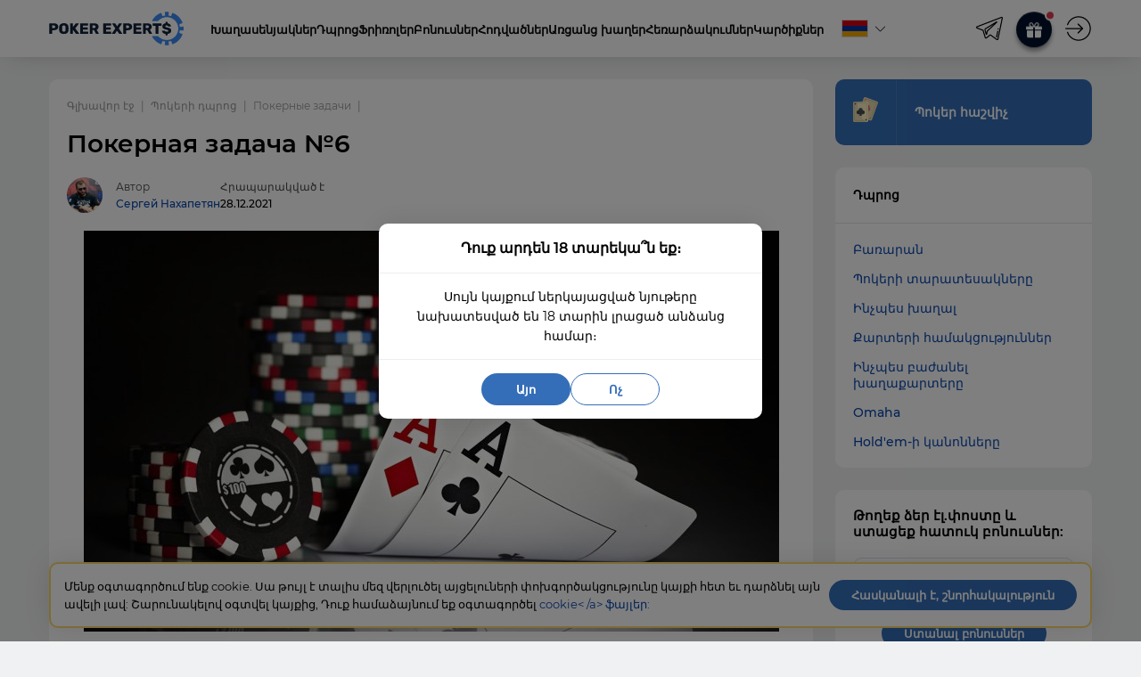

--- FILE ---
content_type: text/html; charset=UTF-8
request_url: https://poker-experts.am/shkola-pokera/pokernye-zadachi/zadacha6/
body_size: 15551
content:
    <!DOCTYPE html>
<html lang="am-AM">
<head>
    <title>Покерная задача №6 - Живой турнир по безлимитному Холдему</title>
    <meta http-equiv="Content-Type" content="text/html; charset=UTF-8" />
    <meta http-equiv="X-UA-Compatible" content="IE=edge">
    <meta name="viewport" content="width=device-width, initial-scale=1.0">
    <link rel="profile" href="https://gmpg.org/xfn/11">
    <link rel="apple-touch-icon" sizes="180x180" href="/apple-touch-icon.png">
    <link rel="icon" type="image/png" sizes="32x32" href="/favicon-32x32.png">
    <link rel="icon" type="image/png" sizes="16x16" href="/favicon-16x16.png">
    <link rel="icon" href="/favicon.ico" type="image/x-icon">
    <link rel="shortcut icon" href="/favicon.ico" type="image/x-icon">
    <link rel="mask-icon" href="https://poker-experts.am/safari-pinned-tab.svg" color="#5bbad5">
    <meta name="msapplication-TileColor" content="#da532c">
    <meta name="theme-color" content="#ffffff">
    <meta name="google-site-verification" content="SzGkoRt0VqVYXt_ztMfXCaylQDoh-Q4S0pXGLIB_Akg" />
    <meta name="dmca-site-verification" content="d3F0VHFjZDgvdUhNQ1hlVUM1cloxa3UzOUhrY2Roa2ZKREdGRDNYQmRiTT01" />
    <meta name="facebook-domain-verification" content="pdlpjpi8fl5qqvqriwvxly4n10fb8p" />

    <meta name='robots' content='index, follow, max-image-preview:large, max-snippet:-1, max-video-preview:-1' />

	<!-- This site is optimized with the Yoast SEO plugin v26.6 - https://yoast.com/wordpress/plugins/seo/ -->
	<meta name="description" content="Малый блайнд сбросил карты. Ваш ход – что будете делать в такой ситуации?" />
	<link rel="canonical" href="https://poker-experts.am/shkola-pokera/pokernye-zadachi/zadacha6/" />
	<meta property="og:locale" content="en_US" />
	<meta property="og:type" content="article" />
	<meta property="og:title" content="Покерная задача №6 - Живой турнир по безлимитному Холдему" />
	<meta property="og:description" content="Малый блайнд сбросил карты. Ваш ход – что будете делать в такой ситуации?" />
	<meta property="og:url" content="https://poker-experts.am/shkola-pokera/pokernye-zadachi/zadacha6/" />
	<meta property="og:site_name" content="PokerExpertsAM" />
	<meta property="og:image" content="https://poker-experts.am/wp-content/uploads/sites/5/2021/12/poker-zadacha-6.jpeg" />
	<meta property="og:image:width" content="1920" />
	<meta property="og:image:height" content="1080" />
	<meta property="og:image:type" content="image/jpeg" />
	<meta name="twitter:card" content="summary_large_image" />
	<!-- / Yoast SEO plugin. -->


<style id='wp-img-auto-sizes-contain-inline-css' type='text/css'>
img:is([sizes=auto i],[sizes^="auto," i]){contain-intrinsic-size:3000px 1500px}
/*# sourceURL=wp-img-auto-sizes-contain-inline-css */
</style>
<style id='classic-theme-styles-inline-css' type='text/css'>
/*! This file is auto-generated */
.wp-block-button__link{color:#fff;background-color:#32373c;border-radius:9999px;box-shadow:none;text-decoration:none;padding:calc(.667em + 2px) calc(1.333em + 2px);font-size:1.125em}.wp-block-file__button{background:#32373c;color:#fff;text-decoration:none}
/*# sourceURL=/wp-includes/css/classic-themes.min.css */
</style>
<link rel='stylesheet' id='mainCss-css' href='https://poker-experts.am/wp-content/themes/poker/assets/css/main.min.css?id=a7e86f565bcb76237dcf14d8f73b9c72&#038;ver=6.9' type='text/css' media='all' />
<link rel="alternate" hreflang="am-AM" href="https://poker-experts.am/shkola-pokera/pokernye-zadachi/zadacha6/">
        <script type="application/ld+json">
            {"@context":"http://schema.org","@type":"Article","mainEntityOfPage":"https://poker-experts.am/shkola-pokera/pokernye-zadachi/zadacha6/","url":"https://poker-experts.am/shkola-pokera/pokernye-zadachi/zadacha6/","headline":"\u041f\u043e\u043a\u0435\u0440\u043d\u0430\u044f \u0437\u0430\u0434\u0430\u0447\u0430 \u21166","datePublished":"2021-12-28T16:41:15+03:00","dateModified":"2021-12-28T16:41:15+03:00","description":"","publisher":{"@type":"Organization","name":"pokerexpert.org","logo":{"@type":"ImageObject","url":"https://poker-experts.am/wp-content/themes/poker/assets/img/logo2.png","width":443,"height":91}},"image":{"@type":"ImageObject","url":"https://poker-experts.am/wp-content/uploads/sites/5/2021/12/poker-zadacha-6-780x450.jpeg","width":780,"height":450},"author":{"@type":"Person","name":"\u0421\u0435\u0440\u0433\u0435\u0439 \u041d\u0430\u0445\u0430\u043f\u0435\u0442\u044f\u043d"}}        </script>
        
<style id='global-styles-inline-css' type='text/css'>
:root{--wp--preset--aspect-ratio--square: 1;--wp--preset--aspect-ratio--4-3: 4/3;--wp--preset--aspect-ratio--3-4: 3/4;--wp--preset--aspect-ratio--3-2: 3/2;--wp--preset--aspect-ratio--2-3: 2/3;--wp--preset--aspect-ratio--16-9: 16/9;--wp--preset--aspect-ratio--9-16: 9/16;--wp--preset--color--black: #000000;--wp--preset--color--cyan-bluish-gray: #abb8c3;--wp--preset--color--white: #ffffff;--wp--preset--color--pale-pink: #f78da7;--wp--preset--color--vivid-red: #cf2e2e;--wp--preset--color--luminous-vivid-orange: #ff6900;--wp--preset--color--luminous-vivid-amber: #fcb900;--wp--preset--color--light-green-cyan: #7bdcb5;--wp--preset--color--vivid-green-cyan: #00d084;--wp--preset--color--pale-cyan-blue: #8ed1fc;--wp--preset--color--vivid-cyan-blue: #0693e3;--wp--preset--color--vivid-purple: #9b51e0;--wp--preset--gradient--vivid-cyan-blue-to-vivid-purple: linear-gradient(135deg,rgb(6,147,227) 0%,rgb(155,81,224) 100%);--wp--preset--gradient--light-green-cyan-to-vivid-green-cyan: linear-gradient(135deg,rgb(122,220,180) 0%,rgb(0,208,130) 100%);--wp--preset--gradient--luminous-vivid-amber-to-luminous-vivid-orange: linear-gradient(135deg,rgb(252,185,0) 0%,rgb(255,105,0) 100%);--wp--preset--gradient--luminous-vivid-orange-to-vivid-red: linear-gradient(135deg,rgb(255,105,0) 0%,rgb(207,46,46) 100%);--wp--preset--gradient--very-light-gray-to-cyan-bluish-gray: linear-gradient(135deg,rgb(238,238,238) 0%,rgb(169,184,195) 100%);--wp--preset--gradient--cool-to-warm-spectrum: linear-gradient(135deg,rgb(74,234,220) 0%,rgb(151,120,209) 20%,rgb(207,42,186) 40%,rgb(238,44,130) 60%,rgb(251,105,98) 80%,rgb(254,248,76) 100%);--wp--preset--gradient--blush-light-purple: linear-gradient(135deg,rgb(255,206,236) 0%,rgb(152,150,240) 100%);--wp--preset--gradient--blush-bordeaux: linear-gradient(135deg,rgb(254,205,165) 0%,rgb(254,45,45) 50%,rgb(107,0,62) 100%);--wp--preset--gradient--luminous-dusk: linear-gradient(135deg,rgb(255,203,112) 0%,rgb(199,81,192) 50%,rgb(65,88,208) 100%);--wp--preset--gradient--pale-ocean: linear-gradient(135deg,rgb(255,245,203) 0%,rgb(182,227,212) 50%,rgb(51,167,181) 100%);--wp--preset--gradient--electric-grass: linear-gradient(135deg,rgb(202,248,128) 0%,rgb(113,206,126) 100%);--wp--preset--gradient--midnight: linear-gradient(135deg,rgb(2,3,129) 0%,rgb(40,116,252) 100%);--wp--preset--font-size--small: 13px;--wp--preset--font-size--medium: 20px;--wp--preset--font-size--large: 36px;--wp--preset--font-size--x-large: 42px;--wp--preset--spacing--20: 0.44rem;--wp--preset--spacing--30: 0.67rem;--wp--preset--spacing--40: 1rem;--wp--preset--spacing--50: 1.5rem;--wp--preset--spacing--60: 2.25rem;--wp--preset--spacing--70: 3.38rem;--wp--preset--spacing--80: 5.06rem;--wp--preset--shadow--natural: 6px 6px 9px rgba(0, 0, 0, 0.2);--wp--preset--shadow--deep: 12px 12px 50px rgba(0, 0, 0, 0.4);--wp--preset--shadow--sharp: 6px 6px 0px rgba(0, 0, 0, 0.2);--wp--preset--shadow--outlined: 6px 6px 0px -3px rgb(255, 255, 255), 6px 6px rgb(0, 0, 0);--wp--preset--shadow--crisp: 6px 6px 0px rgb(0, 0, 0);}:where(.is-layout-flex){gap: 0.5em;}:where(.is-layout-grid){gap: 0.5em;}body .is-layout-flex{display: flex;}.is-layout-flex{flex-wrap: wrap;align-items: center;}.is-layout-flex > :is(*, div){margin: 0;}body .is-layout-grid{display: grid;}.is-layout-grid > :is(*, div){margin: 0;}:where(.wp-block-columns.is-layout-flex){gap: 2em;}:where(.wp-block-columns.is-layout-grid){gap: 2em;}:where(.wp-block-post-template.is-layout-flex){gap: 1.25em;}:where(.wp-block-post-template.is-layout-grid){gap: 1.25em;}.has-black-color{color: var(--wp--preset--color--black) !important;}.has-cyan-bluish-gray-color{color: var(--wp--preset--color--cyan-bluish-gray) !important;}.has-white-color{color: var(--wp--preset--color--white) !important;}.has-pale-pink-color{color: var(--wp--preset--color--pale-pink) !important;}.has-vivid-red-color{color: var(--wp--preset--color--vivid-red) !important;}.has-luminous-vivid-orange-color{color: var(--wp--preset--color--luminous-vivid-orange) !important;}.has-luminous-vivid-amber-color{color: var(--wp--preset--color--luminous-vivid-amber) !important;}.has-light-green-cyan-color{color: var(--wp--preset--color--light-green-cyan) !important;}.has-vivid-green-cyan-color{color: var(--wp--preset--color--vivid-green-cyan) !important;}.has-pale-cyan-blue-color{color: var(--wp--preset--color--pale-cyan-blue) !important;}.has-vivid-cyan-blue-color{color: var(--wp--preset--color--vivid-cyan-blue) !important;}.has-vivid-purple-color{color: var(--wp--preset--color--vivid-purple) !important;}.has-black-background-color{background-color: var(--wp--preset--color--black) !important;}.has-cyan-bluish-gray-background-color{background-color: var(--wp--preset--color--cyan-bluish-gray) !important;}.has-white-background-color{background-color: var(--wp--preset--color--white) !important;}.has-pale-pink-background-color{background-color: var(--wp--preset--color--pale-pink) !important;}.has-vivid-red-background-color{background-color: var(--wp--preset--color--vivid-red) !important;}.has-luminous-vivid-orange-background-color{background-color: var(--wp--preset--color--luminous-vivid-orange) !important;}.has-luminous-vivid-amber-background-color{background-color: var(--wp--preset--color--luminous-vivid-amber) !important;}.has-light-green-cyan-background-color{background-color: var(--wp--preset--color--light-green-cyan) !important;}.has-vivid-green-cyan-background-color{background-color: var(--wp--preset--color--vivid-green-cyan) !important;}.has-pale-cyan-blue-background-color{background-color: var(--wp--preset--color--pale-cyan-blue) !important;}.has-vivid-cyan-blue-background-color{background-color: var(--wp--preset--color--vivid-cyan-blue) !important;}.has-vivid-purple-background-color{background-color: var(--wp--preset--color--vivid-purple) !important;}.has-black-border-color{border-color: var(--wp--preset--color--black) !important;}.has-cyan-bluish-gray-border-color{border-color: var(--wp--preset--color--cyan-bluish-gray) !important;}.has-white-border-color{border-color: var(--wp--preset--color--white) !important;}.has-pale-pink-border-color{border-color: var(--wp--preset--color--pale-pink) !important;}.has-vivid-red-border-color{border-color: var(--wp--preset--color--vivid-red) !important;}.has-luminous-vivid-orange-border-color{border-color: var(--wp--preset--color--luminous-vivid-orange) !important;}.has-luminous-vivid-amber-border-color{border-color: var(--wp--preset--color--luminous-vivid-amber) !important;}.has-light-green-cyan-border-color{border-color: var(--wp--preset--color--light-green-cyan) !important;}.has-vivid-green-cyan-border-color{border-color: var(--wp--preset--color--vivid-green-cyan) !important;}.has-pale-cyan-blue-border-color{border-color: var(--wp--preset--color--pale-cyan-blue) !important;}.has-vivid-cyan-blue-border-color{border-color: var(--wp--preset--color--vivid-cyan-blue) !important;}.has-vivid-purple-border-color{border-color: var(--wp--preset--color--vivid-purple) !important;}.has-vivid-cyan-blue-to-vivid-purple-gradient-background{background: var(--wp--preset--gradient--vivid-cyan-blue-to-vivid-purple) !important;}.has-light-green-cyan-to-vivid-green-cyan-gradient-background{background: var(--wp--preset--gradient--light-green-cyan-to-vivid-green-cyan) !important;}.has-luminous-vivid-amber-to-luminous-vivid-orange-gradient-background{background: var(--wp--preset--gradient--luminous-vivid-amber-to-luminous-vivid-orange) !important;}.has-luminous-vivid-orange-to-vivid-red-gradient-background{background: var(--wp--preset--gradient--luminous-vivid-orange-to-vivid-red) !important;}.has-very-light-gray-to-cyan-bluish-gray-gradient-background{background: var(--wp--preset--gradient--very-light-gray-to-cyan-bluish-gray) !important;}.has-cool-to-warm-spectrum-gradient-background{background: var(--wp--preset--gradient--cool-to-warm-spectrum) !important;}.has-blush-light-purple-gradient-background{background: var(--wp--preset--gradient--blush-light-purple) !important;}.has-blush-bordeaux-gradient-background{background: var(--wp--preset--gradient--blush-bordeaux) !important;}.has-luminous-dusk-gradient-background{background: var(--wp--preset--gradient--luminous-dusk) !important;}.has-pale-ocean-gradient-background{background: var(--wp--preset--gradient--pale-ocean) !important;}.has-electric-grass-gradient-background{background: var(--wp--preset--gradient--electric-grass) !important;}.has-midnight-gradient-background{background: var(--wp--preset--gradient--midnight) !important;}.has-small-font-size{font-size: var(--wp--preset--font-size--small) !important;}.has-medium-font-size{font-size: var(--wp--preset--font-size--medium) !important;}.has-large-font-size{font-size: var(--wp--preset--font-size--large) !important;}.has-x-large-font-size{font-size: var(--wp--preset--font-size--x-large) !important;}
/*# sourceURL=global-styles-inline-css */
</style>
</head>
<body class="wp-singular school-template-default single single-school postid-11484 wp-theme-poker" data-template="base.twig">
            <!-- Версия RU -->
        
        <!-- Версия UA или UA_RU -->
        
        <!-- Версия EN -->
            
    <header class="header">
    <div class="header__inner">
        <div class="vg-header vg-container header__container">
            <div class="header__logo">
                <a href="https://poker-experts.am/">
                    <img src="https://poker-experts.am/wp-content/themes/poker/assets/img/logo2.svg" alt="Poker Experts" />
                </a>
            </div>
                            <nav class="header__menu">
                    <ul>
                                                    <li>
                                <a class="menu__item" href="https://poker-experts.am/poker-rumy/">Խաղասենյակներ</a>

                                                            </li>
                                                    <li>
                                <a class="menu__item" href="https://poker-experts.am/shkola-pokera/">Դպրոց</a>

                                                            </li>
                                                    <li class="has-children">
                                <a class="menu__item" href="https://poker-experts.am/frirolly/">Ֆրիռոլեր</a>

                                                                    <div class="menu__dropdown">
                                        <ul>
                                                                                            <li>
                                                    <a href="https://poker-experts.am/rumy/pokerstars/paroli-na-frirolly-pokerstars/">Pokerstars</a>
                                                </li>
                                                                                            <li>
                                                    <a href="https://poker-experts.am/rumy/natural8/paroli-na-frirolly-natural8/">Natural8</a>
                                                </li>
                                                                                            <li>
                                                    <a href="https://poker-experts.am/rumy/888/paroli-na-frirolly-v-888-poker/">888Poker</a>
                                                </li>
                                                                                            <li>
                                                    <a href="https://poker-experts.am/rumy/pokerdom/paroli-na-friroly-pokerdom/">PokerDom</a>
                                                </li>
                                                                                            <li>
                                                    <a href="https://poker-experts.am/rumy/ggpokerok/paroli-na-frirolly-ggpokerok/">Pokerok</a>
                                                </li>
                                                                                            <li>
                                                    <a href="https://poker-experts.am/rumy/partypoker/paroli-na-frirolly-v-patipoker/">PartyPoker</a>
                                                </li>
                                                                                            <li>
                                                    <a href="https://poker-experts.am/rumy/pokermatch/pokermatch-paroli-na-frirolly/">PokerMatch</a>
                                                </li>
                                                                                    </ul>
                                    </div>
                                                            </li>
                                                    <li>
                                <a class="menu__item" href="https://poker-experts.am/bonusy/">Բոնուսներ</a>

                                                            </li>
                                                    <li class="has-children">
                                <a class="menu__item" href="#">Հոդվածներ</a>

                                                                    <div class="menu__dropdown">
                                        <ul>
                                                                                            <li>
                                                    <a href="https://poker-experts.am/news/">Նորություններ</a>
                                                </li>
                                                                                            <li>
                                                    <a href="https://poker-experts.am/movies/">Фильмы</a>
                                                </li>
                                                                                            <li>
                                                    <a href="https://poker-experts.am/books/">Книги</a>
                                                </li>
                                                                                            <li>
                                                    <a href="https://poker-experts.am/blog/">Блог</a>
                                                </li>
                                                                                    </ul>
                                    </div>
                                                            </li>
                                                    <li>
                                <a class="menu__item" href="https://poker-experts.am/online-poker/">Առցանց խաղեր</a>

                                                            </li>
                                                    <li>
                                <a class="menu__item" href="https://poker-experts.am/broadcasts/">Հեռարձակումներ</a>

                                                            </li>
                                                    <li>
                                <a class="menu__item" href="https://poker-experts.am/vse-otzyvy/">Կարծիքներ</a>

                                                            </li>
                                            </ul>
                </nav>
            
            <div class="site-languages site-languages__header">
                <div class="site-languages__item site-languages__item_current">
                    <div class="site-languages__item-flag site-languages__item-flag_am"></div>
                    <div class="site-languages__item-arrow"></div>
                </div>
                <div class="site-languages__filter">
                                                                        <a href="https://poker-expert.ru" class="site-languages__item site-languages__item_active">
                                <div class="site-languages__item-flag site-languages__item-flag_ru"></div>
                            </a>
                                                                                                <a href="https://poker-experts.com.ua" class="site-languages__item site-languages__item_active">
                                <div class="site-languages__item-flag site-languages__item-flag_ua"></div>
                            </a>
                                                                                                <a href="https://poker-experts.com" class="site-languages__item site-languages__item_active">
                                <div class="site-languages__item-flag site-languages__item-flag_en"></div>
                            </a>
                                                            </div>
            </div>

            <div class="header__tg">
                <a href="https://t.me/pokerexperts" rel="nofollow"
                   onclick="ym(62109943,'reachGoal','join-telegram'); return true;"
                   target="_blank"
                ></a>
            </div>

            <div class="header__present-wrapper">
                <div class="header__present">
                    <div class="header__present-icon">
                        <svg data-v-7b82c5d2="" xmlns="http://www.w3.org/2000/svg" width="18" height="17" viewBox="0 0 18 17" class="GiftTooltip__toggle-button-icon"><path d="M1.1 9v6.7c0 .7.5 1.2 1.2 1.2h5.6V9H1.1zM16.9 4.5h-3.6c.3-.2.5-.4.6-.5 1-.9 1-2.4 0-3.3-.8-.9-2.4-.9-3.3 0-.4.5-1.7 2.5-1.6 3.8.1-1.3-1.2-3.3-1.6-3.8-.9-.9-2.5-.9-3.3 0-.9.9-.9 2.4 0 3.3.1.1.3.3.6.5H1.1C.5 4.5 0 5 0 5.6v1.7c0 .3.3.6.6.6h7.3V5.6h2.2v2.3h7.3c.3 0 .6-.3.6-.6V5.6c0-.6-.5-1.1-1.1-1.1zm-9.1 0h-.2c-.8 0-2.3-.8-2.7-1.3-.5-.5-.5-1.3 0-1.7.2-.3.5-.4.8-.4.3 0 .6.1.9.4.7.7 1.5 2.7 1.2 3zm2.6 0h-.2c-.3-.3.5-2.3 1.2-3 .5-.5 1.3-.5 1.7 0 .5.4.5 1.2 0 1.7-.4.5-1.9 1.3-2.7 1.3zM10.1 9v7.9h5.7c.6 0 1.1-.5 1.1-1.2V9h-6.8z"></path></svg>
                    </div>
                    <div class="header__present-desc-wrapper">
                        <div class="header__present-desc">
                            <div class="header__present-close"></div>
                            <div class="header__present-logo">
                                                                                                                                
                                
                                
                                <a href="https://poker-experts.am/visit/room/ggpokerok/default/" target="_blank" class="room-logo room-logo_3_white"></a>
                            </div>
                            <div class="header__present-bonus">100% բոնուս մինչև 600$ առաջին լիցքավորման համար</div>

                            
                            <a href="https://poker-experts.am/visit/room/ggpokerok/default/"
                               class="site-button header__present-button"
                               data-event="Главный бонус"
                               data-room="Pokerok"
                               target="_blank"
                            >
                                Ստանալ բոնուս
                            </a>
                        </div>

                    </div>
                </div>
            </div>

            <div class="header__auth">
                                    <div class="header__auth-icon header__auth-login open-modal" data-type="auth-type"></div>
                            </div>

            <div class="mobile-hamburger">
                <div class="mobile-hamburger__lines"></div>
            </div>
        </div>
        <div class="header__helper"></div>
    </div>

                                        
</header>

<div class="mobile-menu">
    <div class="mobile-menu__container">
        <div class="mobile-menu__top">
            <img src="https://poker-experts.am/wp-content/themes/poker/assets/img/logo2.svg" alt="" class="mobile-menu-logo" />
        </div>

        <div class="mobile-menu__close icon-close"></div>

                    <nav class="mobile-menu__menu">
                <ul>
                                            <li>
                            <a class="menu__item" href="https://poker-experts.am/poker-rumy/">Խաղասենյակներ</a>

                                                    </li>
                                            <li>
                            <a class="menu__item" href="https://poker-experts.am/shkola-pokera/">Դպրոց</a>

                                                    </li>
                                            <li class="has-children">
                            <a class="menu__item" href="https://poker-experts.am/frirolly/">Ֆրիռոլեր</a>

                                                            <ul>
                                                                            <li>
                                            <a href="https://poker-experts.am/rumy/pokerstars/paroli-na-frirolly-pokerstars/">Pokerstars</a>
                                        </li>
                                                                            <li>
                                            <a href="https://poker-experts.am/rumy/natural8/paroli-na-frirolly-natural8/">Natural8</a>
                                        </li>
                                                                            <li>
                                            <a href="https://poker-experts.am/rumy/888/paroli-na-frirolly-v-888-poker/">888Poker</a>
                                        </li>
                                                                            <li>
                                            <a href="https://poker-experts.am/rumy/pokerdom/paroli-na-friroly-pokerdom/">PokerDom</a>
                                        </li>
                                                                            <li>
                                            <a href="https://poker-experts.am/rumy/ggpokerok/paroli-na-frirolly-ggpokerok/">Pokerok</a>
                                        </li>
                                                                            <li>
                                            <a href="https://poker-experts.am/rumy/partypoker/paroli-na-frirolly-v-patipoker/">PartyPoker</a>
                                        </li>
                                                                            <li>
                                            <a href="https://poker-experts.am/rumy/pokermatch/pokermatch-paroli-na-frirolly/">PokerMatch</a>
                                        </li>
                                                                    </ul>
                                                    </li>
                                            <li>
                            <a class="menu__item" href="https://poker-experts.am/bonusy/">Բոնուսներ</a>

                                                    </li>
                                            <li class="has-children">
                            <a class="menu__item" href="#">Հոդվածներ</a>

                                                            <ul>
                                                                            <li>
                                            <a href="https://poker-experts.am/news/">Նորություններ</a>
                                        </li>
                                                                            <li>
                                            <a href="https://poker-experts.am/movies/">Фильмы</a>
                                        </li>
                                                                            <li>
                                            <a href="https://poker-experts.am/books/">Книги</a>
                                        </li>
                                                                            <li>
                                            <a href="https://poker-experts.am/blog/">Блог</a>
                                        </li>
                                                                    </ul>
                                                    </li>
                                            <li>
                            <a class="menu__item" href="https://poker-experts.am/online-poker/">Առցանց խաղեր</a>

                                                    </li>
                                            <li>
                            <a class="menu__item" href="https://poker-experts.am/broadcasts/">Հեռարձակումներ</a>

                                                    </li>
                                            <li>
                            <a class="menu__item" href="https://poker-experts.am/vse-otzyvy/">Կարծիքներ</a>

                                                    </li>
                                    </ul>
            </nav>
            </div>
</div>
    <div class="site-layout">
        <main class="site-content">
            <section id="content" role="main" class="content-wrapper">
                            
    <div class="vg-container">
                <div class="page-content school-view">
            <div class="page-content__main">
                <div class="block block__section">
                    <div class="breadcrumbs"><ul class="breadcrumbs"><li><a href="https://poker-experts.am" title="Գլխավոր էջ">Գլխավոր էջ</a></li><li><a href="https://poker-experts.am/shkola-pokera/" title="Պոկերի դպրոց">Պոկերի դպրոց</a></li><li><a href="https://poker-experts.am/shkola-pokera/pokernye-zadachi/" title="Покерные задачи">Покерные задачи</a></li><li></li></ul><script type="application/ld+json">{"@context":"http:\/\/schema.org","@type":"BreadcrumbList","itemListElement":[{"@type":"ListItem","position":1,"item":{"@id":"https:\/\/poker-experts.am","name":"\u0533\u056c\u056d\u0561\u057e\u0578\u0580 \u0567\u057b"}},{"@type":"ListItem","position":2,"item":{"@id":"https:\/\/poker-experts.am\/shkola-pokera\/","name":"\u054a\u0578\u056f\u0565\u0580\u056b \u0564\u057a\u0580\u0578\u0581"}},{"@type":"ListItem","position":3,"name":"\u041f\u043e\u043a\u0435\u0440\u043d\u044b\u0435 \u0437\u0430\u0434\u0430\u0447\u0438"}]}</script></div>
                    <h1>Покерная задача №6</h1>
                    <div class="page-meta">
            <div class="page-meta__item page-meta__author">
            <a href="https://poker-experts.am/authors/sergej-nakhapetyan/">
                <img src="https://poker-experts.am/wp-content/uploads/sites/5/2021/06/sergey-nakhapetyan-1.jpg" alt="Сергей Нахапетян" class="page-meta__author-image">
            </a>

            <div class="page-meta__author-info">
                <div class="page-meta__author-position">Автор</div>
                <a href="https://poker-experts.am/authors/sergej-nakhapetyan/" class="page-meta__author-name">Сергей Нахапетян</a>
            </div>
        </div>
    
                        <div class="page-meta__item page-meta__date">
                <div class="page-meta__date-title">Հրապարակված է</div>
                <div class="page-meta__date-value">28.12.2021</div>
            </div>
        
        
            
    </div>
                    <div class="content-body">
                                                    <div class="content-body__thumbnail content-body__thumbnail_overlay">
                                <img src="https://poker-experts.am/wp-content/uploads/sites/5/2021/12/poker-zadacha-6-780x450.jpeg"
                                     srcset="https://poker-experts.am/wp-content/uploads/sites/5/2021/12/poker-zadacha-6-475x310.jpeg w"
                                     alt="poker zadacha 6"/>
                            </div>
                        
                        <div class="contents">
                            <div class="heading heading__2">Բովանդակություն</div>
                            <div class="contents__items">
                                                                <ul>
                                                                            <li>
                                            <span>1. </span> <a href="#nav1" class="vg-scroll">Условие</a>
                                        </li>
                                                                                                                    <li>
                                            <span>2. </span> <a href="#nav2" class="vg-scroll">Вопрос</a>
                                        </li>
                                                                                                            </ul>
                                <ul>
                                                                            <li>
                                            <span>3. </span><a href="#nav3" class="vg-scroll">Ответ</a>
                                        </li>
                                                                                                            </ul>
                            </div>
                        </div>


                                                    <span id="nav1"></span>
                            <h2>Условие</h2>
                            <p>Живой турнир по безлимитному Холдему. Позиция за столом не самая лучшая – Большой Блайнд. Размер обязательной ставки 1-2$. На префлопе достались следующие карты – 9 пики и 6 пики. В банке стек размером 100 биг блайндов. Стол для вас новый. Информации о соперниках нет.</p>

                                                    <span id="nav2"></span>
                            <h2>Вопрос</h2>
                            <p>После получения всех карманных карт улица была открыта. Баттон поднял ставку до 5$. Малый блайнд сбросил карты. Ваш ход – что будете делать в такой ситуации?</p>

                                                    <span id="nav3"></span>
                            <h2>Ответ</h2>
                            <div class="task js-task">
<div class="task__wrap">
<div class="task__item" data-answer="1">Нужно коллить. Поднимать размер ставки нельзя. Вероятен оупен-рейз со стороны оппонента, но эквити вашей руки достаточно, чтобы противостоять этому. То есть карты, которые у вас на руках, позволяют получить флеш-дро или стрит-дро на второй раздаче. Следовательно, открывается прямая дорога к терну.</div>
<div class="task__item" >Нужно делать ре-рейз. Потому что эквити по вашей руке позволяет действовать агрессивно. Шансы на формирование сильной комбинации высоки на префлопе и на терне.</div>
</div>
<div class="task__answer">Ճիշտ պատասխան: <inc class="task__answer-field"></inc></div>
</p>
</div>

                        
                    </div>


                    <div class="next-prev-posts">
    <div class="next-prev-posts__item next-prev-posts_prev">

                    <a href="https://poker-experts.am/shkola-pokera/pokernye-zadachi/zadacha5/" class="next-prev-posts__item-container next-prev-posts__item-container_prev">
                <div class="next-prev-posts__item-container-inner">
                    <div class="next-prev-posts__item-title">Նախորդ դասը</div>
                    <div
                       class="next-prev-posts__item-link">Покерная задача №5</div>
                </div>
            </a>
        
    </div>

    <div class="next-prev-posts__item next-prev-posts_next">
                    <a href="https://poker-experts.am/shkola-pokera/pokernye-zadachi/zadacha7/" class="next-prev-posts__item-container next-prev-posts__item-container_next">
                <div class="next-prev-posts__item-container-inner">
                    <div class="next-prev-posts__item-title">Հաջորդ դասը</div>
                    <div class="next-prev-posts__item-link">Покерная задача №7</div>
                </div>
            </a>
            </div>
</div>                </div>
                    <div class="block reviews-slider">
        <div class="block__section">
            <div class="reviews-slider__all-reviews">
                <a href="https://poker-experts.am/rumy/pokerdom/otzyvy/" class="reviews-slider__all-reviews">
                    Կարծիքներ պոկեր-խաղասենյակի մասին Pokerdom (311)
                </a>
            </div>

            <div class="swiper-container reviews-slider__container">
                <div class="swiper-wrapper">
                                            <div class="swiper-slide reviews-slider__item">
                            <div class="reviews-slider__item-head">
                                <div class="reviews-slider__item-user">
                                    <div class="reviews-slider__item-user-name">roman-4</div>
                                    <div class="reviews-slider__item-source">PokerExperts</div>
                                </div>
                                <div class="reviews-slider__item-info">
                                    <div class="reviews-slider__item-date">09.05.2025</div>
                                    


<div class="vg-stars" data-result="0">
            <span data-number="5" class="default"></span>
            <span data-number="4" class="default"></span>
            <span data-number="3" class="default"></span>
            <span data-number="2" class="default"></span>
            <span data-number="1" class="is-active"></span>
    </div>                                </div>
                            </div>

                            <div class="reviews-slider__item-body">
                                <p>Я поставил депозит на 900 рублей настроился поиграть ,и что виду деньги сняли с карты а на игру не поступили уже 2 сутки , может меня сдесь увидят и поторопиться начислить депозит.</p>

                            </div>
                        </div>
                                            <div class="swiper-slide reviews-slider__item">
                            <div class="reviews-slider__item-head">
                                <div class="reviews-slider__item-user">
                                    <div class="reviews-slider__item-user-name">pokerochek</div>
                                    <div class="reviews-slider__item-source">PokerExperts</div>
                                </div>
                                <div class="reviews-slider__item-info">
                                    <div class="reviews-slider__item-date">28.09.2021</div>
                                    


<div class="vg-stars" data-result="0">
            <span data-number="5" class="is-active"></span>
            <span data-number="4" class="is-active"></span>
            <span data-number="3" class="is-active"></span>
            <span data-number="2" class="is-active"></span>
            <span data-number="1" class="is-active"></span>
    </div>                                </div>
                            </div>

                            <div class="reviews-slider__item-body">
                                <p>Регулярно проводят небольшие, но интересные серии. Особенно радуют турниры по ананасу – реально интересно играть.</p>

                            </div>
                        </div>
                                            <div class="swiper-slide reviews-slider__item">
                            <div class="reviews-slider__item-head">
                                <div class="reviews-slider__item-user">
                                    <div class="reviews-slider__item-user-name">foldovich</div>
                                    <div class="reviews-slider__item-source">PokerExperts</div>
                                </div>
                                <div class="reviews-slider__item-info">
                                    <div class="reviews-slider__item-date">21.09.2021</div>
                                    


<div class="vg-stars" data-result="0">
            <span data-number="5" class="is-active"></span>
            <span data-number="4" class="is-active"></span>
            <span data-number="3" class="is-active"></span>
            <span data-number="2" class="is-active"></span>
            <span data-number="1" class="is-active"></span>
    </div>                                </div>
                            </div>

                            <div class="reviews-slider__item-body">
                                <p>Часто удается доехать в килополянах, причем они тут не сказать что часто набираются. Может мне просто везет, а может это какой-то знак свыше)))</p>

                            </div>
                        </div>
                                            <div class="swiper-slide reviews-slider__item">
                            <div class="reviews-slider__item-head">
                                <div class="reviews-slider__item-user">
                                    <div class="reviews-slider__item-user-name">s_o_l_i_d</div>
                                    <div class="reviews-slider__item-source">PokerExperts</div>
                                </div>
                                <div class="reviews-slider__item-info">
                                    <div class="reviews-slider__item-date">14.09.2021</div>
                                    


<div class="vg-stars" data-result="0">
            <span data-number="5" class="is-active"></span>
            <span data-number="4" class="is-active"></span>
            <span data-number="3" class="is-active"></span>
            <span data-number="2" class="is-active"></span>
            <span data-number="1" class="is-active"></span>
    </div>                                </div>
                            </div>

                            <div class="reviews-slider__item-body">
                                <p>Мобильный клиент на моем телефоне очень коряво работает. Обращался в саппорт – разводят руками. А с пк все ок.</p>

                            </div>
                        </div>
                                            <div class="swiper-slide reviews-slider__item">
                            <div class="reviews-slider__item-head">
                                <div class="reviews-slider__item-user">
                                    <div class="reviews-slider__item-user-name">gravedigger99</div>
                                    <div class="reviews-slider__item-source">PokerExperts</div>
                                </div>
                                <div class="reviews-slider__item-info">
                                    <div class="reviews-slider__item-date">08.09.2021</div>
                                    


<div class="vg-stars" data-result="0">
            <span data-number="5" class="is-active"></span>
            <span data-number="4" class="is-active"></span>
            <span data-number="3" class="is-active"></span>
            <span data-number="2" class="is-active"></span>
            <span data-number="1" class="is-active"></span>
    </div>                                </div>
                            </div>

                            <div class="reviews-slider__item-body">
                                <p>Достойное место, с одним весомым недостатком: долгие выплаты. Возможно, стоит поменять платежку, но я пользуюсь только картами.</p>

                            </div>
                        </div>
                                    </div>

                <div class="reviews-slider__navigation">
                    <div class="reviews-slider__prev"></div>
                    <div class="reviews-slider__next"></div>
                </div>
            </div>
        </div>
    </div>

                    <div class="block block__section">
        <div class="post-author">
            <div class="post-author__avatar">
                <a href="https://poker-experts.am/authors/sergej-nakhapetyan/">
                    <img class="post-author__avatar-img" src="https://poker-experts.am/wp-content/uploads/sites/5/2021/06/sergey-nakhapetyan-1.jpg" alt="Сергей Нахапетян">
                </a>

            </div>

            <div class="post-author__info">
                                    <a href="https://poker-experts.am/authors/sergej-nakhapetyan/" class="post-author__name">Сергей Нахапетян</a>
                
                <div class="post-author__position">Автор</div>
                <div class="content-body post-author__desc">
                                            <p>Сергей Нахапетян  (11.09.1988) Россия, Москва. Профессиональный игрок в покер. Чемпион турнира 2016 году СНГ в Минске -  RPT300, за первое место получил 50 000$.   Общий заработок в покерных турнирах более 120 тыс. долларов.</p>

                    
                </div>

                                    <div class="post-author__social social-list">
                                                                                                                                                                                                                                                <a href="https://www.facebook.com/profile.php?id=100070019914662" class="social-button" rel="nofollow">
                                    <span class="social-button__fbFacebook"></span>
                                </a>
                                                                                                                                                                    <a href="https://twitter.com/A3e8vAGFjiP1L1x" class="social-button" rel="nofollow">
                                    <span class="social-button__twitter"></span>
                                </a>
                                                                                                                <a href="https://www.linkedin.com/in/sergey-nakhapetyan-a35760215/" class="social-button" rel="nofollow">
                                    <span class="social-button__linkedin"></span>
                                </a>
                                                                                                                <a href="https://www.tumblr.com/blog/pokersergei" class="social-button" rel="nofollow">
                                    <span class="social-button__tumblr"></span>
                                </a>
                                                                                                                <a href="https://www.pinterest.ru/nakhapetyans/_saved/" class="social-button" rel="nofollow">
                                    <span class="social-button__pinterest"></span>
                                </a>
                                                                        </div>
                
            </div>
        </div>
    </div>

                
<div class="comments">

            <div class="block block__section">
            <div class="comments__none">
                <div class="comments__none-heading">
                    Այս նյութի վերաբերյալ մեկնաբանություններ չկան։
                </div>
                <div class="comments__none-instruction">
                    Դուք կարող եք լինել առաջինը, ով կթողնի այստեղ մեկնաբանություն:
                </div>
            </div>
        </div>
    
    <ul class="comments__list" data-count="15">
            </ul>


    <div class="block block__section">
                    <div class="comments-blocked">
                <div class="comments-blocked__heading">
                    Մեկնաբանություններ կարող են թողնել միայն գրանցված օգտատերերը:
                </div>
                <div class="comments-blocked__instruction">
                    <a href="#" class="open-modal" data-type="auth-type">Մուտք գործել</a> կամ <a href="#" class="open-modal" data-type="auth-type">գրանցվել</a>
                </div>
            </div>
            </div>

</div>





                    <div class="related-posts">
        <div class="related-posts__heading">Առնչվող հոդվածներ</div>
        <div class="vg-grid gap-10">
                        <div class="col-item col-item-3">
            <div class="posts-grid__item">
                <a href="https://poker-experts.am/shkola-pokera/pokernye-zadachi/zadacha9/" class="posts-grid__item-image" style="background-image: url('https://poker-experts.am/wp-content/uploads/sites/5/2021/12/poker-zadacha-9-430x200.jpg')"></a>
                <div class="posts-grid__item-body">
                    <a href="https://poker-experts.am/shkola-pokera/pokernye-zadachi/zadacha9/" class="posts-grid__item-title">Покерная задача №9</a>
                                    </div>
            </div>
        </div>
            <div class="col-item col-item-3">
            <div class="posts-grid__item">
                <a href="https://poker-experts.am/shkola-pokera/pokernye-zadachi/zadacha8/" class="posts-grid__item-image" style="background-image: url('https://poker-experts.am/wp-content/uploads/sites/5/2021/12/poker-zadacha-8-430x200.jpg')"></a>
                <div class="posts-grid__item-body">
                    <a href="https://poker-experts.am/shkola-pokera/pokernye-zadachi/zadacha8/" class="posts-grid__item-title">Покерная задача №8</a>
                                    </div>
            </div>
        </div>
            <div class="col-item col-item-3">
            <div class="posts-grid__item">
                <a href="https://poker-experts.am/shkola-pokera/pokernye-zadachi/zadacha7/" class="posts-grid__item-image" style="background-image: url('https://poker-experts.am/wp-content/uploads/sites/5/2021/12/poker-zadacha-7-430x200.jpg')"></a>
                <div class="posts-grid__item-body">
                    <a href="https://poker-experts.am/shkola-pokera/pokernye-zadachi/zadacha7/" class="posts-grid__item-title">Покерная задача №7</a>
                                    </div>
            </div>
        </div>
            <div class="col-item col-item-3">
            <div class="posts-grid__item">
                <a href="https://poker-experts.am/shkola-pokera/pokernye-zadachi/zadacha5/" class="posts-grid__item-image" style="background-image: url('https://poker-experts.am/wp-content/uploads/sites/5/2021/12/poker-zadacha-5-430x200.jpg')"></a>
                <div class="posts-grid__item-body">
                    <a href="https://poker-experts.am/shkola-pokera/pokernye-zadachi/zadacha5/" class="posts-grid__item-title">Покерная задача №5</a>
                                    </div>
            </div>
        </div>
            <div class="col-item col-item-3">
            <div class="posts-grid__item">
                <a href="https://poker-experts.am/shkola-pokera/pokernye-zadachi/zadacha4/" class="posts-grid__item-image" style="background-image: url('https://poker-experts.am/wp-content/uploads/sites/5/2021/12/poker-zadacha-4-430x200.jpg')"></a>
                <div class="posts-grid__item-body">
                    <a href="https://poker-experts.am/shkola-pokera/pokernye-zadachi/zadacha4/" class="posts-grid__item-title">Покерная задача №4</a>
                                    </div>
            </div>
        </div>
            <div class="col-item col-item-3">
            <div class="posts-grid__item">
                <a href="https://poker-experts.am/shkola-pokera/pokernye-zadachi/zadacha3/" class="posts-grid__item-image" style="background-image: url('https://poker-experts.am/wp-content/uploads/sites/5/2021/12/tehasskij-holdem-430x200.jpg')"></a>
                <div class="posts-grid__item-body">
                    <a href="https://poker-experts.am/shkola-pokera/pokernye-zadachi/zadacha3/" class="posts-grid__item-title">Покерная задача №3</a>
                                    </div>
            </div>
        </div>
            </div>
    </div>
            </div>

            <div class="page-content__sidebar">
                

<a href="https://poker-experts.am/poker-calculator/"
   class="sidebar-widget sidebar-widget__calculator"
   data-event="Калькулятор"
>
    <div class="sidebar-widget__calculator-image">
        <img src="https://poker-experts.am/wp-content/themes/poker/assets/img/calculator/cards.svg" alt="Карты">
    </div>
    <div class="sidebar-widget__calculator-title">
        Պոկեր հաշվիչ
    </div>
</a>    <div class="sidebar-widget sidebar-school-list">
        <div class="block__section sidebar-widget__title">Դպրոց</div>
        <div class="block__section">
            <ul>
                                    <li>
                        <a href="https://poker-experts.am/shkola-pokera/osnovy-pokera/slovar-pokera/">
                                                            Բառարան
                                                    </a>
                    </li>
                                    <li>
                        <a href="https://poker-experts.am/shkola-pokera/osnovy-pokera/vidy-pokera/">
                                                            Պոկերի տարատեսակները
                                                    </a>
                    </li>
                                    <li>
                        <a href="https://poker-experts.am/shkola-pokera/osnovy-pokera/kak-igrat-v-poker/">
                                                            Ինչպես խաղալ
                                                    </a>
                    </li>
                                    <li>
                        <a href="https://poker-experts.am/shkola-pokera/osnovy-pokera/kombinatsii-v-holdeme/">
                                                            Քարտերի համակցություններ
                                                    </a>
                    </li>
                                    <li>
                        <a href="https://poker-experts.am/shkola-pokera/osnovy-pokera/kak-razdavat-karty-v-pokere/">
                                                            Ինչպես բաժանել խաղաքարտերը
                                                    </a>
                    </li>
                                    <li>
                        <a href="https://poker-experts.am/shkola-pokera/osnovy-pokera/omaha-poker/">
                                                            Omaha
                                                    </a>
                    </li>
                                    <li>
                        <a href="https://poker-experts.am/shkola-pokera/osnovy-pokera/pravila-holdema/">
                                                            Hold'em-ի կանոնները
                                                    </a>
                    </li>
                            </ul>

        </div>
    </div>
<div class="sidebar-widget email-subscription">
    <div class="block__section">
        <div class="email-subscription__title">Թողեք ձեր էլ.փոստը և ստացեք հատուկ բոնուսներ:</div>
        <form id="email-form" data-id="subscription">
            <span class="email-form__error"></span>
            <input type="email" name="email" class="email-form__email" placeholder="Մուտքագրեք Ձեր էլ.փոստը">
            <button type="submit" class="site-button email-form__button">Ստանալ բոնուսներ</button>
        </form>
    </div>
</div><div class="sidebar-widget sidebar-top-rooms sticky-block">
    <div class="block__section sidebar-widget__title">Առաջարկվող խաղասենյակներ</div>
    <div class="block__section">
        <div class="block__section-wrap">
                            <div class="sidebar-room">
                    <div class="sidebar-room__rating">9.7</div>
                    <div class="sidebar-room__name"><img src="https://poker-experts.am/wp-content/uploads/sites/5/2020/04/pokerok-logo-black-1.png" alt="Pokerok"/></div>
                                            <div class="sidebar-room__no-dep">
                            <div class="sidebar-room__no-dep-item">Մեղրամիս, $150+ մրցանակներ</div>
                        </div>
                                        <div class="sidebar-room__rakeback">
                        <div class="sidebar-room__rakeback-item">Rakeback 15-60%</div>
                    </div>
                    <div class="sidebar-room__site-link">
                        <a href="https://poker-experts.am/rumy/obzor-ggpokerok/" class="site-button site-button_small site-button_default">
                            Նկարագրություն
                        </a>
                        <a href="https://poker-experts.am/visit/room/ggpokerok/default/"
                           class="site-button site-button_invert site-button_small"
                           data-event="Регистрация"
                           data-room="Pokerok"
                           target="_blank"
                        >
                            Գրանցում
                        </a>
                    </div>
                </div>
                            <div class="sidebar-room">
                    <div class="sidebar-room__rating">9</div>
                    <div class="sidebar-room__name"><img src="https://poker-experts.am/wp-content/uploads/sites/5/2020/04/pokerdom-1-1-e1587047933838.png" alt="Pokerdom"/></div>
                                            <div class="sidebar-room__no-dep">
                            <div class="sidebar-room__no-dep-item">100 ռուբլի մրցաշարային գումար</div>
                        </div>
                                        <div class="sidebar-room__rakeback">
                        <div class="sidebar-room__rakeback-item">Rakeback 5-40%</div>
                    </div>
                    <div class="sidebar-room__site-link">
                        <a href="https://poker-experts.am/rumy/obzor-pokerdom/" class="site-button site-button_small site-button_default">
                            Նկարագրություն
                        </a>
                        <a href="https://poker-experts.am/visit/room/pokerdom/default/"
                           class="site-button site-button_invert site-button_small"
                           data-event="Регистрация"
                           data-room="Pokerdom"
                           target="_blank"
                        >
                            Գրանցում
                        </a>
                    </div>
                </div>
                            <div class="sidebar-room">
                    <div class="sidebar-room__rating">8.9</div>
                    <div class="sidebar-room__name"><img src="https://poker-experts.am/wp-content/uploads/sites/5/2020/03/partylogo3-931x423-1-e1585910406110.png" alt="Partypoker"/></div>
                                            <div class="sidebar-room__no-dep">
                            <div class="sidebar-room__no-dep-item">Rekeback մինչև 40% շաբաթական</div>
                        </div>
                                        <div class="sidebar-room__rakeback">
                        <div class="sidebar-room__rakeback-item">Rakeback 20-40%</div>
                    </div>
                    <div class="sidebar-room__site-link">
                        <a href="https://poker-experts.am/rumy/obzor-partypoker/" class="site-button site-button_small site-button_default">
                            Նկարագրություն
                        </a>
                        <a href="https://poker-experts.am/visit/room/partypoker/default/"
                           class="site-button site-button_invert site-button_small"
                           data-event="Регистрация"
                           data-room="Partypoker"
                           target="_blank"
                        >
                            Գրանցում
                        </a>
                    </div>
                </div>
                            <div class="sidebar-room">
                    <div class="sidebar-room__rating">8.9</div>
                    <div class="sidebar-room__name"><img src="https://poker-experts.am/wp-content/uploads/sites/5/2020/04/888-e1587047847317.png" alt="888"/></div>
                                            <div class="sidebar-room__no-dep">
                            <div class="sidebar-room__no-dep-item">$88 բոնուս՝ առանց լիցքավորման</div>
                        </div>
                                        <div class="sidebar-room__rakeback">
                        <div class="sidebar-room__rakeback-item">Rakeback 4%</div>
                    </div>
                    <div class="sidebar-room__site-link">
                        <a href="https://poker-experts.am/rumy/obzor-888/" class="site-button site-button_small site-button_default">
                            Նկարագրություն
                        </a>
                        <a href="https://poker-experts.am/visit/room/888/default/"
                           class="site-button site-button_invert site-button_small"
                           data-event="Регистрация"
                           data-room="888"
                           target="_blank"
                        >
                            Գրանցում
                        </a>
                    </div>
                </div>
                            <div class="sidebar-room">
                    <div class="sidebar-room__rating">8.6</div>
                    <div class="sidebar-room__name"><img src="https://poker-experts.am/wp-content/uploads/sites/5/2020/04/ezgif.com-webp-to-png-e1587049448499.png" alt="PokerStarsSochi"/></div>
                                            <div class="sidebar-room__no-dep">
                            <div class="sidebar-room__no-dep-item">Անվճար բոնուս 30$</div>
                        </div>
                                        <div class="sidebar-room__rakeback">
                        <div class="sidebar-room__rakeback-item">Rakeback 15-65%</div>
                    </div>
                    <div class="sidebar-room__site-link">
                        <a href="https://poker-experts.am/rumy/obzor-pokerstars-sochi/" class="site-button site-button_small site-button_default">
                            Նկարագրություն
                        </a>
                        <a href="https://poker-experts.am/visit/room/pokerstarssochi/default/"
                           class="site-button site-button_invert site-button_small"
                           data-event="Регистрация"
                           data-room="PokerStarsSochi"
                           target="_blank"
                        >
                            Գրանցում
                        </a>
                    </div>
                </div>
                            <div class="sidebar-room">
                    <div class="sidebar-room__rating">8.1</div>
                    <div class="sidebar-room__name"><img src="https://poker-experts.am/wp-content/uploads/sites/5/2020/04/pokermatch-new-logo.png" alt="PokerMatch"/></div>
                                            <div class="sidebar-room__no-dep">
                            <div class="sidebar-room__no-dep-item">Ֆրիրոլների տոմսեր 5000-ից մինչև 100000 գրիվնա</div>
                        </div>
                                        <div class="sidebar-room__rakeback">
                        <div class="sidebar-room__rakeback-item">Rakeback 5-40%</div>
                    </div>
                    <div class="sidebar-room__site-link">
                        <a href="https://poker-experts.am/rumy/obzor-pokermatch/" class="site-button site-button_small site-button_default">
                            Նկարագրություն
                        </a>
                        <a href="https://poker-experts.am/visit/room/pokermatch/default/"
                           class="site-button site-button_invert site-button_small"
                           data-event="Регистрация"
                           data-room="PokerMatch"
                           target="_blank"
                        >
                            Գրանցում
                        </a>
                    </div>
                </div>
                    </div>
        <div class="sidebar-widget__all-link">
            <a href="https://poker-experts.am/poker-rumy/">Բոլոր խաղասենյակները</a>
        </div>
    </div>
</div>            </div>
        </div>
    </div>

            </section>

                            
    <div class="compare  hide ">
        <div class="vg-container">
            <div class="compare-wrap">
                <div class="compare-wrap__item">
                    Ավելացված է համեմատելու համար.
                    <span class="compare-count">
                                                                            1
                                            </span>
                </div>
                <div class="compare-wrap__item">
                    <a href="https://poker-experts.am/compare/" class="site-button">Համեմատել</a>
                    <div class="compare-close"></div>
                </div>
            </div>
        </div>
    </div>




<footer class="footer">
    <div class="vg-container">
        <div class="block">
            <div class="block__section">
                    <div class="footer__columns">
                    <div class="col-item col-item-4 footer__column">
                <div class="footer__column-heading">Խաղասենյակներ</div>
                <ul class="footer__column-links">
                                            <li>
                            <a href="https://poker-experts.am/rumy/obzor-partypoker/">Partypoker</a>
                        </li>
                                            <li>
                            <a href="https://poker-experts.am/rumy/obzor-ggpokerok/">Pokerok</a>
                        </li>
                                            <li>
                            <a href="https://poker-experts.am/rumy/obzor-pokermatch/">PokerMatch</a>
                        </li>
                                            <li>
                            <a href="https://poker-experts.am/rumy/obzor-888/">888 Poker</a>
                        </li>
                                            <li>
                            <a href="https://poker-experts.am/rumy/obzor-pokerstars/">PokerStars</a>
                        </li>
                                            <li>
                            <a href="https://poker-experts.am/rumy/obzor-pokerdom/">Pokerdom</a>
                        </li>
                                            <li>
                            <a href="https://poker-experts.am/rumy/obzor-titan-poker/">Titan Poker</a>
                        </li>
                                            <li>
                            <a href="https://poker-experts.am/rumy/obzor-bestpoker/">BestPoker</a>
                        </li>
                                            <li>
                            <a href="https://poker-experts.am/rumy/obzor-natural8/">Natural8</a>
                        </li>
                                            <li>
                            <a href="https://poker-experts.am/rumy/obzor-pokerstars-sochi/">PokerStars Sochi</a>
                        </li>
                                    </ul>

                            </div>
                    <div class="col-item col-item-4 footer__column">
                <div class="footer__column-heading">Գիտելիքների բազա</div>
                <ul class="footer__column-links">
                                            <li>
                            <a href="https://poker-experts.am/shkola-pokera/osnovy-pokera/slovar-pokera/">Բառարան</a>
                        </li>
                                            <li>
                            <a href="https://poker-experts.am/shkola-pokera/osnovy-pokera/kombinatsii-v-holdeme/">Քարտերի համակցություններ</a>
                        </li>
                                            <li>
                            <a href="https://poker-experts.am/shkola-pokera/osnovy-pokera/omaha-poker/">Omaha</a>
                        </li>
                                            <li>
                            <a href="https://poker-experts.am/shkola-pokera/osnovy-pokera/pravila-holdema/">Խաղադրույքներ Hold'em-ում</a>
                        </li>
                                            <li>
                            <a href="https://poker-experts.am/online-poker/onlayn-poker-s-vyvodom-deneg/">Փողով պոկեր</a>
                        </li>
                                            <li>
                            <a href="https://poker-experts.am/shkola-pokera/osnovy-pokera/vidy-pokera/">Տեսակներ</a>
                        </li>
                                            <li>
                            <a href="https://poker-experts.am/shkola-pokera/osnovy-pokera/kak-igrat-v-poker/">Ինչպես խաղալ</a>
                        </li>
                                    </ul>

                            </div>
                    <div class="col-item col-item-4 footer__column">
                <div class="footer__column-heading">Բաժիններ</div>
                <ul class="footer__column-links">
                                            <li>
                            <a href="https://poker-experts.am/poker-rumy/">Խաղասենյակներ</a>
                        </li>
                                            <li>
                            <a href="https://poker-experts.am/bonusy/">Ակցիաներ և բոնուսներ</a>
                        </li>
                                            <li>
                            <a href="https://poker-experts.am/frirolly/">Ֆրիռոլեր</a>
                        </li>
                                            <li>
                            <a href="https://poker-experts.am/shkola-pokera/">Դպրոց</a>
                        </li>
                                            <li>
                            <a href="https://poker-experts.am/news/">Նորություններ</a>
                        </li>
                                            <li>
                            <a href="https://poker-experts.am/online-poker/">Առցանց պոկեր</a>
                        </li>
                                            <li>
                            <a href="https://poker-experts.am/vse-otzyvy/">Կարծիքներ</a>
                        </li>
                                    </ul>

                            </div>
                    <div class="col-item col-item-4 footer__column">
                <div class="footer__column-heading">Կայքի մասին</div>
                <ul class="footer__column-links">
                                            <li>
                            <a href="https://poker-experts.am/o-nas/">Մեր մասին</a>
                        </li>
                                            <li>
                            <a href="https://poker-experts.am/o-proekte/">Նախագծի մասին</a>
                        </li>
                                            <li>
                            <a href="https://poker-experts.am/kontakty/">Կոնտակտներ</a>
                        </li>
                                            <li>
                            <a href="https://poker-experts.am/manifesto/">Մանիֆեստ</a>
                        </li>
                                            <li>
                            <a href="https://poker-experts.am/politika-konfidentsialnosti/">Գաղտնիության քաղաքականություն</a>
                        </li>
                                            <li>
                            <a href="https://poker-experts.am/polzovatelskoe-soglashenie/">Կանոնակարգ</a>
                        </li>
                                            <li>
                            <a href="https://poker-experts.am/vakansii/">Թափուր աշխատատեղեր</a>
                        </li>
                                            <li>
                            <a href="https://poker-experts.am/vse-otzyvy/">Բոլոր կարծիքները</a>
                        </li>
                                    </ul>

                                    <div class="site-languages">
                        <div class="site-languages__item site-languages__item_current">
                            <div class="site-languages__item-flag site-languages__item-flag_am"></div>
                            <div class="site-languages__item-name">Հայերեն</div>
                            <div class="site-languages__item-arrow"></div>
                        </div>
                        <div class="site-languages__filter">
                                                                                                <a href="https://poker-expert.ru" class="site-languages__item site-languages__item_active">
                                        <div class="site-languages__item-flag site-languages__item-flag_ru"></div>
                                        <div class="site-languages__item-name">Русский</div>
                                    </a>
                                                                                                                                <a href="https://poker-experts.com.ua" class="site-languages__item site-languages__item_active">
                                        <div class="site-languages__item-flag site-languages__item-flag_ua"></div>
                                        <div class="site-languages__item-name">Українська</div>
                                    </a>
                                                                                                                                <a href="https://poker-experts.com" class="site-languages__item site-languages__item_active">
                                        <div class="site-languages__item-flag site-languages__item-flag_en"></div>
                                        <div class="site-languages__item-name">English</div>
                                    </a>
                                                                                    </div>
                    </div>
                            </div>
            </div>

                <div class="footer__logos">
                    <div class="footer__logos-item">
                        <img src="https://poker-experts.am/wp-content/themes/poker/assets/img/footer/18.svg" alt="18+">
                    </div>
                                        <div class="footer__logos-item">
                        <img class="site-logo" src="https://poker-experts.am/wp-content/themes/poker/assets/img/logo-be-gamble-aware.svg" alt="BeGambleAware"/>
                    </div>
                    <div class="footer__logos-item">
                        <div class="share-social-buttons">
                            <a class="share-social-button vk"
                               href="https://vk.com/club205699557"
                               target="_blank"
                            ></a>
                            <a class="share-social-button facebook"
                               href="https://www.facebook.com/Poker-Experts-105171715171719/?ref=pages_you_manage"
                               target="_blank"
                            ></a>
                            <a class="share-social-button twitter"
                               href="https://twitter.com/ExpertsPoker"
                            ></a>
                            <a class="share-social-button instagram"
                               href="https://www.instagram.com/poker.experts/?utm_medium=copy_link"
                               target="_blank"
                            ></a>
                        </div>
                    </div>
                </div>

                
                <div class="footer__attention">Տեղեկատվական ռեսուրս (չի հանդիսանում մոլախաղերի կազմակերպիչ):</div>

                <div class="footer__licence">
                                    </div>
                <div class="footer__copyright">
                    &copy; 2026 poker-experts.am Բոլոր իրավունքները պաշտպանված են: Արգելված է երեխաների համար (18+)</div>
            </div>
        </div>
    </div>
</footer>

<div class="pr-modal pr-modal_auth pr-modal_auth-type">
    <div class="pr-modal__close"></div>
    <div class="pr-modal__container">
        <div class="pr-modal__tabs">
            <div class="pr-modal__tab pr-modal__tab_active" data-id="1">Մուտք</div>
            <div class="pr-modal__tab" data-id="2">Գրանցում</div>
        </div>

        <div class="pr-modal__tabs-containers">
            <div class="pr-modal__tab-container pr-modal__tab-container_active pr-modal__tab-container_1">
                <form class="pr-modal__form pr-modal__form_login">
                    <div class="pr-modal__message"></div>

                    <div class="pr-modal__form-container">
                        <div class="pr-modal__form-part">
                            <label class="pr-modal__form-text-label" for="pr-modal__form_login-email">Логин или Email</label>
                            <input type="text" id="pr-modal__form_login-email" name="username" required placeholder="Մուտքագրեք ձեր լոգինը կամ էլ.փոստը">
                        </div>

                        <div class="pr-modal__form-part">
                            <label class="pr-modal__form-text-label" for="pr-modal__form_login-password">Գաղտնաբառ</label>
                            <input type="password" id="pr-modal__form_login-password" name="password" required placeholder="Մուտքագրեք գաղտնաբառը">
                        </div>

                        <div class="pr-modal__form-part pr-modal_auth-type__addition">
                            <div class="pr-modal__form-remember pr-modal__form-checkbox">
                                <input type="checkbox" name="remember-me" id="remember">
                                <label for="remember">Հիշել ինձ</label>
                            </div>

                            <span class="pr-modal__form-password-recovery open-modal" data-type="recovery-password">Մոռացե՞լ եք գաղտնաբառը:</span>
                        </div>

                        <input type="hidden" id="login-form" name="login-form" value="97fb1ff81a" />

                        <button class="site-button pr-modal__form-button">Մուտք գործել</button>
                    </div>

                </form>
            </div>

            <div class="pr-modal__tab-container pr-modal__tab-container_2">
                <form class="pr-modal__form pr-modal__form_signup">
                    <div class="pr-modal__message"></div>

                    <div class="pr-modal__form-container">
                        <div class="pr-modal__form-part">
                            <label class="pr-modal__form-text-label" for="pr-modal__form_signup-email">Email</label>
                            <input type="email" id="pr-modal__form_signup-email" name="email" required placeholder="Մուտքագրեք էլ.փոստը">
                        </div>

                        <div class="pr-modal__form-part">
                            <label class="pr-modal__form-text-label" for="pr-modal__form_signup-password">
                                Գաղտնաբառ
                            </label>
                            <input type="password"
                                   id="pr-modal__form_signup-password"
                                   placeholder="Մուտքագրեք գաղտնաբառը"
                                   name="password"
                                   minlength="8"
                                   required
                            />
                        </div>

                        <div class="pr-modal__form-registration-terms pr-modal__form-checkbox">
                            <input type="checkbox" name="registration-terms" id="registration-terms">
                            <label for="registration-terms">
                                Я согласен с <a href="https://poker-experts.am/polzovatelskoe-soglashenie/" target="_blank">Пользовательским соглашением</a>
                                и <a href="https://poker-experts.am/politika-konfidentsialnosti/" target="_blank">Политикой конфиденциальности</a>
                            </label>
                        </div>

                        <input type="hidden" id="signup-form" name="signup-form" value="ed9c447e7a" />

                        <button class="site-button pr-modal__form-button">Գրանցում</button>
                    </div>

                </form>
            </div>
        </div>
    </div>
</div><div class="pr-modal pr-modal_alert">
    <div class="pr-modal__close"></div>
    <div class="pr-modal__container">
        <div class="pr-modal__message"></div>
    </div>
</div><div class="pr-modal pr-modal_auth pr-modal_recovery-password">
    <div class="pr-modal__close"></div>
    <div class="pr-modal__container">

        <form class="pr-modal__form pr-modal__form_recovery-password">
            <div class="pr-modal__message"></div>

            <div class="pr-modal__form-container">
                <div class="pr-modal__form-part">
                    <label class="pr-modal__form-text-label" for="pr-modal__form_recovery-password-email">Մուտքագրեք էլ.փոստի հասցեն, որին կցված է Ձեր օգտահաշիվը:</label>
                    <input type="email" id="pr-modal__form_recovery-password-email" name="user_email" required placeholder="Էլ.փոստ">
                </div>

                <input type="hidden" id="lostpassword-form" name="lostpassword-form" value="529c851d1e" />

                <button class="site-button pr-modal__form-button">Վերականգնել</button>
            </div>
        </form>
    </div>
</div><div class="age-message">
    <div class="age-message__wrapper">
        <div class="age-message__content">
            <div class="age-message__header">
                Դուք արդեն 18 տարեկա՞ն եք։
            </div>
            <div class="age-message__message">
                Ձեզ արգելվում է մուտք գործել կայք:
            </div>
            <div class="age-message__body">
                Սույն կայքում ներկայացված նյութերը նախատեսված են 18 տարին լրացած անձանց համար։
            </div>
            <div class="age-message__footer">
                <button class="site-button age-message__accept">Այո</button>
                <button class="site-button site-button_default age-message__cancel">Ոչ</button>
            </div>
        </div>
    </div>
</div><div class="cookie-message">
    <div class="vg-container">
        <div class="cookie-message__content">
            <div class="cookie-message__text">
                Մենք օգտագործում ենք cookie. Սա թույլ է տալիս մեզ վերլուծել այցելուների փոխգործակցությունը կայքի հետ եւ դարձնել այն ավելի լավ: Շարունակելով օգտվել կայքից, Դուք համաձայնում եք օգտագործել <a href="https://poker-experts.am/o-fajlah-cookie/">cookie< /a> ֆայլեր:
            </div>
            <div class="cookie-message__accept">
                <div class="site-button">Հասկանալի է, շնորհակալություն</div>
            </div>
        </div>
    </div>
</div>
<div class="site-overlay"></div>                    </main>
            </div>

    <script type="speculationrules">
{"prefetch":[{"source":"document","where":{"and":[{"href_matches":"/*"},{"not":{"href_matches":["/wp-*.php","/wp-admin/*","/wp-content/uploads/sites/5/*","/wp-content/*","/wp-content/plugins/*","/wp-content/themes/poker/*","/*\\?(.+)"]}},{"not":{"selector_matches":"a[rel~=\"nofollow\"]"}},{"not":{"selector_matches":".no-prefetch, .no-prefetch a"}}]},"eagerness":"conservative"}]}
</script>
<script type="text/javascript" id="mainJs-js-extra">
/* <![CDATA[ */
var vg_ajaxurl = {"url":"https://poker-experts.am/wp-admin/admin-ajax.php","not_correct_url":"\u0532\u0561\u0576\u0561\u056c\u056b\u0576 \u057d\u056d\u0561\u056c \u0567, \u056f\u0561\u0574 \u0561\u0575\u0576 \u0561\u0580\u0564\u0565\u0576 \u0561\u0576\u057e\u0561\u057e\u0565\u0580 \u0567: \u0553\u0578\u0580\u0571\u0565\u0584 \u056f\u0580\u056f\u056b\u0576:","entrance_allowed":"\u0547\u0576\u0578\u0580\u0570\u0561\u056f\u0561\u056c\u0578\u0582\u0569\u0575\u0578\u0582\u0576: \u0531\u0575\u056a\u0574 \u0564\u0578\u0582\u0584 \u056f\u0561\u0580\u0578\u0572 \u0565\u0584 \u0574\u0578\u0582\u057f\u0584 \u0563\u0578\u0580\u056e\u0565\u056c \u056f\u0561\u0575\u0584:","empty_comment":"\u0539\u0578\u0572\u0565\u0584 \u0571\u0565\u0580 \u0574\u0565\u056f\u0576\u0561\u0562\u0561\u0576\u0578\u0582\u0569\u0575\u0578\u0582\u0576\u0568","nonce":"dcdd658a21","postID":"11484"};
//# sourceURL=mainJs-js-extra
/* ]]> */
</script>
<script type="text/javascript" src="https://poker-experts.am/wp-content/themes/poker/assets/js/main.min.js?id=0da9be95130139de6a240302533b4df3&amp;ver=6.9" id="mainJs-js"></script>
<script>(function(w, d){
	var b = d.getElementsByTagName("body")[0];
	var s = d.createElement("script"); s.async = true;
	s.src = !("IntersectionObserver" in w) ? "https://poker-experts.am/wp-content/plugins/wp-rocket/inc/front/js/lazyload-8.15.2.min.js" : "https://poker-experts.am/wp-content/plugins/wp-rocket/inc/front/js/lazyload-10.17.min.js";
	w.lazyLoadOptions = {
		elements_selector: "img",
		data_src: "lazy-src",
		data_srcset: "lazy-srcset",
		data_sizes: "lazy-sizes",
		skip_invisible: false,
		class_loading: "lazyloading",
		class_loaded: "lazyloaded",
		threshold: 300,
		callback_load: function(element) {
			if ( element.tagName === "IFRAME" && element.dataset.rocketLazyload == "fitvidscompatible" ) {
				if (element.classList.contains("lazyloaded") ) {
					if (typeof window.jQuery != "undefined") {
						if (jQuery.fn.fitVids) {
							jQuery(element).parent().fitVids();
						}
					}
				}
			}
		}
	}; // Your options here. See "recipes" for more information about async.
	b.appendChild(s);
}(window, document));

// Listen to the Initialized event
window.addEventListener('LazyLoad::Initialized', function (e) {
    // Get the instance and puts it in the lazyLoadInstance variable
	var lazyLoadInstance = e.detail.instance;

	var observer = new MutationObserver(function(mutations) {
		mutations.forEach(function(mutation) {
			lazyLoadInstance.update();
		} );
	} );
	
	var b      = document.getElementsByTagName("body")[0];
	var config = { childList: true, subtree: true };
	
	observer.observe(b, config);
}, false);
</script>
<script defer src="https://static.cloudflareinsights.com/beacon.min.js/vcd15cbe7772f49c399c6a5babf22c1241717689176015" integrity="sha512-ZpsOmlRQV6y907TI0dKBHq9Md29nnaEIPlkf84rnaERnq6zvWvPUqr2ft8M1aS28oN72PdrCzSjY4U6VaAw1EQ==" data-cf-beacon='{"version":"2024.11.0","token":"28060d651a4141c098287619970b588a","r":1,"server_timing":{"name":{"cfCacheStatus":true,"cfEdge":true,"cfExtPri":true,"cfL4":true,"cfOrigin":true,"cfSpeedBrain":true},"location_startswith":null}}' crossorigin="anonymous"></script>
</body>
</html>
<!-- This website is like a Rocket, isn't it? Performance optimized by WP Rocket. Learn more: https://wp-rocket.me - Debug: cached@1768574869 -->

--- FILE ---
content_type: image/svg+xml
request_url: https://poker-experts.am/wp-content/themes/poker/assets/img/logo2.svg
body_size: 5316
content:
<svg width="369" height="93" viewBox="0 0 369 93" fill="none" xmlns="http://www.w3.org/2000/svg">
<path d="M310.163 11.7297C310.345 12.251 310.915 12.5246 311.441 12.357C313.217 11.7912 315.033 11.3648 316.87 11.0806C317.416 10.9962 317.804 10.4973 317.735 9.94941L316.75 2.15323C316.681 1.6053 317.069 1.10386 317.618 1.0466C319.196 0.882161 320.784 0.799316 322.376 0.799316C323.968 0.799316 325.555 0.882161 327.133 1.0466C327.682 1.10386 328.07 1.6053 328.001 2.15323L327.016 9.94941C326.947 10.4973 327.335 10.9962 327.881 11.0806C329.719 11.3648 331.534 11.7912 333.31 12.357C333.836 12.5246 334.406 12.251 334.588 11.7297L337.18 4.31134C337.363 3.78996 337.933 3.51393 338.451 3.70742C338.948 3.89351 339.443 4.08836 339.934 4.29194C345.501 6.59777 350.559 9.97748 354.82 14.2381C359.08 18.4987 362.46 23.5568 364.766 29.1236C364.97 29.6161 365.165 30.1117 365.351 30.6102C365.545 31.1275 365.269 31.6982 364.747 31.8804L357.329 34.4719C356.808 34.654 356.534 35.224 356.702 35.7502C357.267 37.5256 357.693 39.34 357.977 41.1769C358.062 41.7227 358.56 42.111 359.108 42.0418L366.905 41.0569C367.452 40.9877 367.954 41.3757 368.011 41.925C368.176 43.5024 368.258 45.0902 368.258 46.6822C368.258 48.2742 368.176 49.862 368.011 51.4395C367.954 51.9888 367.452 52.3767 366.905 52.3075L359.108 51.3226C358.56 51.2534 358.062 51.6418 357.977 52.1875C357.693 54.0244 357.267 55.8388 356.702 57.6142C356.534 58.1405 356.808 58.7104 357.329 58.8925L364.747 61.4841C365.269 61.6662 365.545 62.237 365.351 62.7542C365.165 63.2527 364.97 63.7484 364.766 64.2408C362.46 69.8076 359.08 74.8657 354.82 79.1263C350.559 83.3869 345.501 86.7666 339.934 89.0725C339.443 89.2761 338.948 89.4709 338.451 89.657C337.933 89.8505 337.363 89.5745 337.18 89.0531L334.588 81.6348C334.406 81.1134 333.836 80.8398 333.31 81.0074C331.534 81.5732 329.719 81.9996 327.881 82.2838C327.335 82.3682 326.947 82.8671 327.016 83.415L328.001 91.2112C328.07 91.7591 327.682 92.2606 327.133 92.3178C325.555 92.4823 323.968 92.5651 322.376 92.5651C320.784 92.5651 319.196 92.4823 317.618 92.3178C317.069 92.2606 316.681 91.7591 316.75 91.2112L317.735 83.415C317.804 82.8671 317.416 82.3682 316.87 82.2838C315.032 81.9996 313.217 81.5732 311.441 81.0074C310.915 80.8398 310.345 81.1134 310.163 81.6348L307.571 89.0531C307.389 89.5745 306.818 89.8505 306.301 89.657C305.803 89.4709 305.308 89.2761 304.817 89.0725C299.25 86.7666 294.192 83.3869 289.931 79.1263C287.003 76.1977 284.49 72.8923 282.457 69.3039C281.907 68.3343 282.628 67.1639 283.742 67.1639H296.6C297.769 67.1639 298.869 67.6853 299.679 68.5274C299.818 68.6719 299.959 68.8151 300.101 68.957C303.026 71.8821 306.499 74.2025 310.321 75.7856C314.142 77.3687 318.239 78.1835 322.376 78.1835C326.512 78.1835 330.609 77.3687 334.431 75.7856C338.252 74.2025 341.725 71.8821 344.65 68.957C347.575 66.0318 349.896 62.5591 351.479 58.7372C353.062 54.9153 353.877 50.819 353.877 46.6822C353.877 42.5454 353.062 38.4491 351.479 34.6272C349.896 30.8053 347.575 27.3326 344.65 24.4074C341.725 21.4823 338.252 19.1619 334.431 17.5788C330.609 15.9957 326.512 15.1809 322.376 15.1809C318.239 15.1809 314.142 15.9957 310.321 17.5788C306.499 19.1619 303.026 21.4823 300.101 24.4074C299.964 24.5444 299.828 24.6825 299.694 24.8218C298.884 25.6626 297.784 26.1831 296.617 26.1831H283.752C282.637 26.1831 281.917 25.0122 282.467 24.0426C284.499 20.4611 287.008 17.1618 289.931 14.2381C294.192 9.97748 299.25 6.59777 304.817 4.29194C305.308 4.08836 305.803 3.89351 306.301 3.70742C306.818 3.51393 307.389 3.78996 307.571 4.31134L310.163 11.7297Z" fill="#3C8BF3"/>
<path d="M1.82969 61.1207C1.55467 61.1207 1.30715 61.0245 1.08714 60.832C0.894626 60.6119 0.79837 60.3644 0.79837 60.0894V33.3165C0.79837 33.0139 0.894626 32.7664 1.08714 32.5739C1.27965 32.3539 1.52717 32.2439 1.82969 32.2439H13.5042C17.0794 32.2439 19.8846 33.0552 21.9197 34.6778C23.9548 36.3004 24.9724 38.6793 24.9724 41.8145C24.9724 44.9497 23.9548 47.3011 21.9197 48.8687C19.8846 50.4088 17.0794 51.1788 13.5042 51.1788H8.80138V60.0894C8.80138 60.3644 8.70512 60.6119 8.51261 60.832C8.3201 61.0245 8.07258 61.1207 7.77006 61.1207H1.82969ZM13.2979 45.2797C14.4255 45.2797 15.3055 44.991 15.9381 44.4134C16.5981 43.8084 16.9281 42.9283 16.9281 41.7732C16.9281 40.7007 16.6256 39.8344 16.0206 39.1743C15.443 38.5143 14.5355 38.1843 13.2979 38.1843H8.67762V45.2797H13.2979Z" fill="#102339"/>
<path d="M40.554 61.5332C36.6487 61.5332 33.5685 60.5844 31.3134 58.6868C29.0582 56.7892 27.8619 53.9978 27.7244 50.3125C27.6969 49.5425 27.6831 48.3599 27.6831 46.7648C27.6831 45.1697 27.6969 43.9734 27.7244 43.1758C27.8344 39.5456 29.0307 36.7542 31.3134 34.8016C33.6235 32.8214 36.7037 31.8314 40.554 31.8314C44.3767 31.8314 47.4294 32.8214 49.712 34.8016C52.0222 36.7542 53.2323 39.5456 53.3423 43.1758C53.3973 44.7709 53.4248 45.9673 53.4248 46.7648C53.4248 47.5899 53.3973 48.7724 53.3423 50.3125C53.2048 53.9978 52.0084 56.7892 49.7533 58.6868C47.5257 60.5844 44.4592 61.5332 40.554 61.5332ZM40.554 55.3454C41.9841 55.3454 43.1254 54.9191 43.9779 54.0665C44.8305 53.1865 45.2843 51.8526 45.3393 50.065C45.3943 48.4699 45.4218 47.3286 45.4218 46.6411C45.4218 45.9535 45.3943 44.8397 45.3393 43.2996C45.2843 41.512 44.8305 40.1919 43.9779 39.3393C43.1254 38.4593 41.9841 38.0193 40.554 38.0193C39.0964 38.0193 37.9413 38.4593 37.0887 39.3393C36.2362 40.1919 35.7824 41.512 35.7274 43.2996C35.6999 44.0696 35.6862 45.1835 35.6862 46.6411C35.6862 48.1261 35.6999 49.2675 35.7274 50.065C35.7824 51.8526 36.2362 53.1865 37.0887 54.0665C37.9413 54.9191 39.0964 55.3454 40.554 55.3454Z" fill="#102339"/>
<path d="M58.9049 61.1207C58.6299 61.1207 58.3824 61.0245 58.1624 60.832C57.9699 60.6119 57.8736 60.3644 57.8736 60.0894V33.3165C57.8736 33.0139 57.9699 32.7664 58.1624 32.5739C58.3549 32.3539 58.6024 32.2439 58.9049 32.2439H64.4328C64.7353 32.2439 64.9828 32.3539 65.1753 32.5739C65.3678 32.7664 65.4641 33.0139 65.4641 33.3165V42.3095L72.7658 33.0689C73.0683 32.5189 73.6046 32.2439 74.3747 32.2439H80.6863C80.9063 32.2439 81.0988 32.3401 81.2638 32.5327C81.4564 32.6977 81.5526 32.8902 81.5526 33.1102C81.5526 33.3302 81.4976 33.4952 81.3876 33.6052L71.7757 46.0635L82.1714 59.7594C82.2814 59.8694 82.3364 60.0344 82.3364 60.2544C82.3364 60.4744 82.2402 60.6807 82.0476 60.8732C81.8826 61.0382 81.6764 61.1207 81.4289 61.1207H74.9522C74.5122 61.1207 74.1546 61.0382 73.8796 60.8732C73.6046 60.6807 73.4121 60.4882 73.3021 60.2957L65.4641 50.23V60.0894C65.4641 60.3644 65.3678 60.6119 65.1753 60.832C64.9828 61.0245 64.7353 61.1207 64.4328 61.1207H58.9049Z" fill="#102339"/>
<path d="M86.2541 61.1207C85.9791 61.1207 85.7316 61.0245 85.5116 60.832C85.3191 60.6119 85.2228 60.3644 85.2228 60.0894V33.3165C85.2228 33.0139 85.3191 32.7664 85.5116 32.5739C85.7041 32.3539 85.9516 32.2439 86.2541 32.2439H105.725C106.028 32.2439 106.275 32.3539 106.468 32.5739C106.688 32.7664 106.798 33.0139 106.798 33.3165V37.4005C106.798 37.703 106.688 37.9505 106.468 38.143C106.275 38.3355 106.028 38.4318 105.725 38.4318H92.6895V43.6709H104.818C105.12 43.6709 105.368 43.7809 105.56 44.0009C105.78 44.1934 105.89 44.4409 105.89 44.7434V48.4974C105.89 48.7999 105.78 49.0612 105.56 49.2812C105.368 49.4737 105.12 49.57 104.818 49.57H92.6895V54.9328H106.055C106.358 54.9328 106.605 55.0428 106.798 55.2628C107.018 55.4554 107.128 55.7029 107.128 56.0054V60.0894C107.128 60.3919 107.018 60.6394 106.798 60.832C106.605 61.0245 106.358 61.1207 106.055 61.1207H86.2541Z" fill="#102339"/>
<path d="M112.516 61.1207C112.241 61.1207 111.993 61.0245 111.773 60.832C111.581 60.6119 111.484 60.3644 111.484 60.0894V33.3165C111.484 33.0139 111.581 32.7664 111.773 32.5739C111.966 32.3539 112.213 32.2439 112.516 32.2439H123.86C127.49 32.2439 130.323 33.0689 132.358 34.719C134.421 36.3692 135.452 38.6931 135.452 41.6907C135.452 43.6159 134.998 45.2522 134.091 46.5998C133.211 47.9474 131.987 48.9925 130.419 49.735L135.988 59.8006C136.071 59.9657 136.112 60.1169 136.112 60.2544C136.112 60.4744 136.03 60.6807 135.865 60.8732C135.7 61.0382 135.493 61.1207 135.246 61.1207H129.429C128.632 61.1207 128.068 60.7494 127.738 60.0069L123.2 51.0551H119.24V60.0894C119.24 60.3919 119.13 60.6394 118.91 60.832C118.717 61.0245 118.47 61.1207 118.167 61.1207H112.516ZM123.819 44.9909C125.001 44.9909 125.895 44.7022 126.5 44.1246C127.133 43.5196 127.449 42.6946 127.449 41.6495C127.449 40.6044 127.133 39.7656 126.5 39.1331C125.895 38.5005 125.001 38.1843 123.819 38.1843H119.24V44.9909H123.819Z" fill="#102339"/>
<path d="M149.448 61.1207C149.173 61.1207 148.925 61.0245 148.705 60.832C148.513 60.6119 148.417 60.3644 148.417 60.0894V33.3165C148.417 33.0139 148.513 32.7664 148.705 32.5739C148.898 32.3539 149.145 32.2439 149.448 32.2439H168.919C169.222 32.2439 169.469 32.3539 169.662 32.5739C169.882 32.7664 169.992 33.0139 169.992 33.3165V37.4005C169.992 37.703 169.882 37.9505 169.662 38.143C169.469 38.3355 169.222 38.4318 168.919 38.4318H155.883V43.6709H168.012C168.314 43.6709 168.562 43.7809 168.754 44.0009C168.974 44.1934 169.084 44.4409 169.084 44.7434V48.4974C169.084 48.7999 168.974 49.0612 168.754 49.2812C168.562 49.4737 168.314 49.57 168.012 49.57H155.883V54.9328H169.249C169.552 54.9328 169.799 55.0428 169.992 55.2628C170.212 55.4554 170.322 55.7029 170.322 56.0054V60.0894C170.322 60.3919 170.212 60.6394 169.992 60.832C169.799 61.0245 169.552 61.1207 169.249 61.1207H149.448Z" fill="#102339"/>
<path d="M173.152 61.1207C172.932 61.1207 172.725 61.0382 172.533 60.8732C172.368 60.6807 172.285 60.4744 172.285 60.2544C172.285 60.0894 172.327 59.9244 172.409 59.7594L181.402 46.3935L173.111 33.6052C173.028 33.4402 172.987 33.2752 172.987 33.1102C172.987 32.8902 173.069 32.6977 173.234 32.5327C173.427 32.3401 173.633 32.2439 173.853 32.2439H180.165C180.77 32.2439 181.265 32.5464 181.65 33.1514L186.311 40.3294L191.138 33.1514C191.523 32.5464 192.004 32.2439 192.582 32.2439H198.605C198.825 32.2439 199.017 32.3401 199.182 32.5327C199.375 32.6977 199.471 32.8902 199.471 33.1102C199.471 33.2752 199.43 33.4402 199.347 33.6052L190.973 46.311L200.048 59.7594C200.131 59.9244 200.172 60.0894 200.172 60.2544C200.172 60.4744 200.076 60.6807 199.883 60.8732C199.718 61.0382 199.526 61.1207 199.306 61.1207H192.788C192.183 61.1207 191.702 60.8457 191.344 60.2957L186.064 52.6227L180.907 60.2957C180.55 60.8457 180.068 61.1207 179.463 61.1207H173.152Z" fill="#102339"/>
<path d="M204.227 61.1207C203.952 61.1207 203.704 61.0245 203.484 60.832C203.292 60.6119 203.196 60.3644 203.196 60.0894V33.3165C203.196 33.0139 203.292 32.7664 203.484 32.5739C203.677 32.3539 203.924 32.2439 204.227 32.2439H215.901C219.477 32.2439 222.282 33.0552 224.317 34.6778C226.352 36.3004 227.37 38.6793 227.37 41.8145C227.37 44.9497 226.352 47.3011 224.317 48.8687C222.282 50.4088 219.477 51.1788 215.901 51.1788H211.199V60.0894C211.199 60.3644 211.102 60.6119 210.91 60.832C210.717 61.0245 210.47 61.1207 210.167 61.1207H204.227ZM215.695 45.2797C216.823 45.2797 217.703 44.991 218.335 44.4134C218.995 43.8084 219.325 42.9283 219.325 41.7732C219.325 40.7007 219.023 39.8344 218.418 39.1743C217.84 38.5143 216.933 38.1843 215.695 38.1843H211.075V45.2797H215.695Z" fill="#102339"/>
<path d="M232.019 61.1207C231.744 61.1207 231.497 61.0245 231.277 60.832C231.084 60.6119 230.988 60.3644 230.988 60.0894V33.3165C230.988 33.0139 231.084 32.7664 231.277 32.5739C231.469 32.3539 231.717 32.2439 232.019 32.2439H251.49C251.793 32.2439 252.04 32.3539 252.233 32.5739C252.453 32.7664 252.563 33.0139 252.563 33.3165V37.4005C252.563 37.703 252.453 37.9505 252.233 38.143C252.04 38.3355 251.793 38.4318 251.49 38.4318H238.455V43.6709H250.583C250.885 43.6709 251.133 43.7809 251.325 44.0009C251.545 44.1934 251.655 44.4409 251.655 44.7434V48.4974C251.655 48.7999 251.545 49.0612 251.325 49.2812C251.133 49.4737 250.885 49.57 250.583 49.57H238.455V54.9328H251.82C252.123 54.9328 252.371 55.0428 252.563 55.2628C252.783 55.4554 252.893 55.7029 252.893 56.0054V60.0894C252.893 60.3919 252.783 60.6394 252.563 60.832C252.371 61.0245 252.123 61.1207 251.82 61.1207H232.019Z" fill="#102339"/>
<path d="M258.281 61.1207C258.006 61.1207 257.758 61.0245 257.538 60.832C257.346 60.6119 257.249 60.3644 257.249 60.0894V33.3165C257.249 33.0139 257.346 32.7664 257.538 32.5739C257.731 32.3539 257.978 32.2439 258.281 32.2439H269.625C273.255 32.2439 276.088 33.0689 278.123 34.719C280.186 36.3692 281.217 38.6931 281.217 41.6907C281.217 43.6159 280.763 45.2522 279.856 46.5998C278.976 47.9474 277.752 48.9925 276.184 49.735L281.753 59.8006C281.836 59.9657 281.877 60.1169 281.877 60.2544C281.877 60.4744 281.795 60.6807 281.63 60.8732C281.465 61.0382 281.258 61.1207 281.011 61.1207H275.194C274.397 61.1207 273.833 60.7494 273.503 60.0069L268.965 51.0551H265.005V60.0894C265.005 60.3919 264.895 60.6394 264.675 60.832C264.482 61.0245 264.235 61.1207 263.932 61.1207H258.281ZM269.584 44.9909C270.767 44.9909 271.66 44.7022 272.265 44.1246C272.898 43.5196 273.214 42.6946 273.214 41.6495C273.214 40.6044 272.898 39.7656 272.265 39.1331C271.66 38.5005 270.767 38.1843 269.584 38.1843H265.005V44.9909H269.584Z" fill="#102339"/>
<path d="M292.799 61.1207C292.497 61.1207 292.236 61.0245 292.016 60.832C291.823 60.6394 291.727 60.3919 291.727 60.0894V38.9681H284.466C284.164 38.9681 283.903 38.8718 283.683 38.6793C283.49 38.4868 283.394 38.2393 283.394 37.9368V33.3165C283.394 33.0139 283.49 32.7664 283.683 32.5739C283.903 32.3539 284.164 32.2439 284.466 32.2439H306.867C307.169 32.2439 307.417 32.3539 307.609 32.5739C307.829 32.7664 307.939 33.0139 307.939 33.3165V37.9368C307.939 38.2393 307.829 38.4868 307.609 38.6793C307.417 38.8718 307.169 38.9681 306.867 38.9681H299.606V60.0894C299.606 60.3919 299.496 60.6394 299.276 60.832C299.084 61.0245 298.836 61.1207 298.534 61.1207H292.799Z" fill="#102339"/>
<path d="M320.117 65.246C319.842 65.246 319.595 65.1497 319.375 64.9572C319.182 64.7647 319.086 64.5172 319.086 64.2147V61.327C317.023 61.0795 315.263 60.5707 313.806 59.8007C312.376 59.0031 311.289 58.0268 310.547 56.8717C309.832 55.7167 309.447 54.4928 309.392 53.2002C309.392 52.9527 309.474 52.7465 309.639 52.5815C309.832 52.4164 310.052 52.3339 310.299 52.3339H315.786C316.143 52.3339 316.418 52.3889 316.611 52.4989C316.803 52.609 317.023 52.8015 317.271 53.0765C318.124 54.5891 319.691 55.3454 321.974 55.3454C323.459 55.3454 324.6 55.1254 325.398 54.6853C326.223 54.2178 326.635 53.5853 326.635 52.7877C326.635 52.2102 326.415 51.7426 325.975 51.3851C325.563 51.0001 324.903 50.6701 323.995 50.3951C323.115 50.0925 321.809 49.7625 320.076 49.405C316.749 48.745 314.26 47.7411 312.609 46.3936C310.959 45.046 310.134 43.1209 310.134 40.6182C310.134 38.3906 310.932 36.5067 312.527 34.9666C314.122 33.399 316.308 32.4227 319.086 32.0376V29.15C319.086 28.8474 319.182 28.5999 319.375 28.4074C319.595 28.2149 319.842 28.1187 320.117 28.1187H323.706C324.009 28.1187 324.256 28.2149 324.449 28.4074C324.641 28.5999 324.738 28.8474 324.738 29.15V32.1202C326.553 32.4502 328.12 33.0415 329.441 33.894C330.761 34.7191 331.764 35.6816 332.452 36.7817C333.167 37.8543 333.552 38.8993 333.607 39.9169C333.607 40.1644 333.525 40.3844 333.36 40.5769C333.195 40.742 332.988 40.8245 332.741 40.8245H326.965C326.333 40.8245 325.865 40.5769 325.563 40.0819C325.398 39.5044 324.958 39.0231 324.243 38.6381C323.555 38.2255 322.716 38.0193 321.726 38.0193C320.571 38.0193 319.677 38.2255 319.045 38.6381C318.412 39.0506 318.096 39.6556 318.096 40.4532C318.096 41.2507 318.509 41.8833 319.334 42.3508C320.159 42.7908 321.685 43.2446 323.913 43.7121C326.498 44.1797 328.56 44.771 330.101 45.486C331.641 46.1735 332.768 47.0811 333.483 48.2087C334.198 49.3087 334.556 50.7113 334.556 52.4164C334.556 54.8366 333.662 56.8305 331.874 58.3981C330.114 59.9657 327.735 60.942 324.738 61.327V64.2147C324.738 64.5172 324.641 64.7647 324.449 64.9572C324.256 65.1497 324.009 65.246 323.706 65.246H320.117Z" fill="#102339"/>
</svg>


--- FILE ---
content_type: image/svg+xml
request_url: https://poker-experts.am/wp-content/themes/poker/assets/img/calculator/cards.svg
body_size: 2208
content:
<?xml version="1.0" encoding="iso-8859-1"?>
<!-- Generator: Adobe Illustrator 19.0.0, SVG Export Plug-In . SVG Version: 6.00 Build 0)  -->
<svg version="1.1" id="Capa_1" xmlns="http://www.w3.org/2000/svg" xmlns:xlink="http://www.w3.org/1999/xlink" x="0px" y="0px"
	 viewBox="0 0 512 512" style="enable-background:new 0 0 512 512;" xml:space="preserve">
<path style="fill:#FFF0C0;" d="M350.345,481.111l-237.129-86.644c-15.204-5.555-23.043-22.432-17.509-37.695L218.038,19.359
	c5.534-15.263,22.345-23.133,37.549-17.578l237.129,86.644c15.204,5.555,23.043,22.432,17.51,37.695L387.894,463.533
	C382.361,478.796,365.549,486.666,350.345,481.111z"/>
<path style="opacity:0.1;enable-background:new    ;" d="M350.345,481.111l-237.129-86.644
	c-15.204-5.555-23.043-22.432-17.509-37.695L218.038,19.359c5.534-15.263,22.345-23.133,37.549-17.578l237.129,86.644
	c15.204,5.555,23.043,22.432,17.51,37.695L387.894,463.533C382.361,478.796,365.549,486.666,350.345,481.111z"/>
<g style="opacity:0.1;">
	<path d="M314.875,443.951c-0.854,0-1.724-0.147-2.573-0.457l-168.401-61.532c-16.421-6-24.922-24.284-18.948-40.758l97.316-268.416
		c1.412-3.894,5.71-5.906,9.607-4.495c3.894,1.412,5.906,5.713,4.494,9.607l-97.316,268.417c-3.161,8.718,1.323,18.388,9.995,21.556
		l168.401,61.532c3.891,1.421,5.892,5.728,4.471,9.618C320.81,442.064,317.936,443.951,314.875,443.951z"/>
	<path d="M376.612,415.05c-0.849,0-1.711-0.145-2.556-0.451c-3.894-1.412-5.906-5.713-4.494-9.607l97.317-268.417
		c3.16-8.718-1.324-18.388-9.996-21.557L288.482,53.487c-3.891-1.421-5.892-5.728-4.471-9.618s5.726-5.894,9.619-4.471
		l168.401,61.532c16.421,6,24.921,24.284,18.949,40.758l-97.317,268.417C382.559,413.155,379.68,415.05,376.612,415.05z"/>
</g>
<g>
	<path style="fill:#DC7070;" d="M337.891,190.914l-2.147-19.792c-0.673-6.206-8.178-8.938-12.683-4.616l-14.366,13.781
		c-15.719,15.079-33.175,28.236-51.999,39.196l0,0c-3.136,1.826-4.521,5.631-3.292,9.046l0,0
		c7.376,20.495,12.29,41.795,14.639,63.45l2.147,19.792c0.673,6.206,8.178,8.938,12.683,4.616l14.367-13.781
		c15.719-15.079,33.175-28.236,51.999-39.196l0,0c3.136-1.826,4.521-5.631,3.293-9.046l0,0
		C345.155,233.868,340.241,212.569,337.891,190.914z"/>
	<path style="fill:#DC7070;" d="M262.827,36.499l-0.53-4.887c-0.166-1.532-2.019-2.207-3.132-1.14l-3.547,3.403
		c-3.881,3.723-8.191,6.972-12.839,9.678l0,0c-0.774,0.451-1.116,1.39-0.813,2.234l0,0c1.821,5.061,3.034,10.32,3.615,15.667
		l0.53,4.887c0.166,1.532,2.019,2.207,3.132,1.14l3.547-3.403c3.881-3.723,8.191-6.972,12.839-9.678l0,0
		c0.775-0.451,1.116-1.39,0.813-2.234l0,0C264.621,47.105,263.407,41.846,262.827,36.499z"/>
	<path style="fill:#DC7070;" d="M343.105,446.394l0.53,4.887c0.166,1.532,2.019,2.207,3.132,1.14l3.547-3.403
		c3.881-3.723,8.191-6.972,12.839-9.678l0,0c0.774-0.451,1.116-1.391,0.813-2.234l0,0c-1.821-5.061-3.034-10.32-3.615-15.667
		l-0.53-4.887c-0.166-1.533-2.019-2.207-3.132-1.14l-3.547,3.403c-3.881,3.723-8.191,6.972-12.839,9.678l0,0
		c-0.774,0.451-1.116,1.391-0.813,2.234l0,0C341.312,435.788,342.525,441.047,343.105,446.394z"/>
</g>
<path style="fill:#FFF0C0;" d="M281.588,512H29.354c-16.211,0-29.353-13.142-29.353-29.353V123.466
	c0-16.211,13.142-29.353,29.353-29.353h252.234c16.211,0,29.353,13.142,29.353,29.353v359.181
	C310.941,498.858,297.799,512,281.588,512z"/>
<g style="opacity:0.1;">
	<path d="M233.099,489.71H53.89c-17.487,0-31.714-14.27-31.714-31.809V172.258c0-4.142,3.357-7.5,7.5-7.5s7.5,3.358,7.5,7.5v285.643
		c0,9.269,7.498,16.809,16.714,16.809h179.209c4.143,0,7.5,3.358,7.5,7.5C240.599,486.353,237.241,489.71,233.099,489.71z"/>
	<path d="M281.267,441.355c-4.143,0-7.5-3.358-7.5-7.5V148.212c0-9.268-7.498-16.809-16.715-16.809H77.843
		c-4.143,0-7.5-3.358-7.5-7.5s3.357-7.5,7.5-7.5h179.209c17.487,0,31.715,14.27,31.715,31.809v285.643
		C288.767,437.997,285.409,441.355,281.267,441.355z"/>
</g>
<g>
	<path style="fill:#495059;" d="M199.305,270.797c-0.654,0-1.303,0.018-1.948,0.051c-0.88,0.045-1.55-0.74-1.411-1.614
		c0.383-2.402,0.559-4.873,0.509-7.395c-0.443-22.411-19.117-40.559-41.443-40.312c-22.428,0.247-40.533,18.576-40.533,41.149
		c0,2.25,0.18,4.458,0.526,6.61c0.137,0.852-0.56,1.606-1.419,1.562c-0.646-0.033-1.295-0.051-1.949-0.051
		c-23.594,0-42.532,20.01-40.893,44.048c1.418,20.806,18.567,37.449,39.327,38.227c8.429,0.316,16.314-1.929,22.953-6.015
		c0.812-0.5,1.85,0.071,1.906,1.026c0.591,10.079-0.331,21.957-4.299,31.562c-0.974,2.357,0.751,4.945,3.293,4.945h43.095
		c2.542,0,4.267-2.588,3.293-4.945c-3.969-9.605-4.89-21.483-4.299-31.562c0.056-0.955,1.094-1.525,1.906-1.026
		c6.64,4.086,14.525,6.331,22.953,6.015c20.76-0.778,37.909-17.42,39.327-38.227C241.836,290.807,222.898,270.797,199.305,270.797z"
		/>
	<path style="fill:#495059;" d="M53.703,131.847c-0.144,0-0.286,0.004-0.428,0.011c-0.193,0.01-0.34-0.163-0.31-0.355
		c0.084-0.528,0.123-1.07,0.112-1.624c-0.097-4.923-4.199-8.91-9.104-8.856c-4.927,0.054-8.904,4.081-8.904,9.04
		c0,0.494,0.04,0.979,0.116,1.452c0.03,0.187-0.123,0.353-0.312,0.343c-0.142-0.007-0.285-0.011-0.428-0.011
		c-5.183,0-9.343,4.396-8.983,9.676c0.312,4.571,4.079,8.227,8.639,8.398c1.852,0.069,3.584-0.424,5.042-1.321
		c0.179-0.11,0.406,0.016,0.419,0.225c0.13,2.214-0.073,4.823-0.944,6.934c-0.214,0.518,0.165,1.086,0.723,1.086h9.467
		c0.558,0,0.937-0.569,0.723-1.086c-0.872-2.11-1.074-4.719-0.944-6.934c0.012-0.21,0.24-0.335,0.419-0.225
		c1.459,0.898,3.191,1.391,5.042,1.321c4.561-0.171,8.328-3.827,8.639-8.398C63.046,136.243,58.886,131.847,53.703,131.847z"/>
	<path style="fill:#495059;" d="M257.239,474.267c0.144,0,0.286-0.004,0.428-0.011c0.193-0.01,0.341,0.163,0.31,0.355
		c-0.084,0.528-0.123,1.07-0.112,1.624c0.097,4.923,4.2,8.91,9.104,8.856c4.927-0.054,8.904-4.081,8.904-9.04
		c0-0.494-0.039-0.979-0.115-1.452c-0.03-0.187,0.123-0.353,0.312-0.343c0.142,0.007,0.285,0.011,0.428,0.011
		c5.183,0,9.343-4.396,8.983-9.676c-0.311-4.571-4.079-8.227-8.639-8.398c-1.852-0.069-3.584,0.424-5.042,1.321
		c-0.178,0.11-0.406-0.016-0.419-0.225c-0.13-2.214,0.073-4.823,0.944-6.934c0.214-0.518-0.165-1.086-0.723-1.086h-9.467
		c-0.558,0-0.937,0.569-0.723,1.086c0.872,2.11,1.074,4.719,0.944,6.934c-0.012,0.21-0.24,0.335-0.419,0.225
		c-1.459-0.898-3.191-1.391-5.042-1.321c-4.561,0.171-8.328,3.827-8.639,8.398C247.896,469.871,252.056,474.267,257.239,474.267z"/>
</g>
<path style="opacity:0.1;enable-background:new    ;" d="M282.111,511.987C138.983,446.039,83.316,204.213,86.2,94.113H29.354
	c-16.211,0-29.353,13.142-29.353,29.353v359.181C0.001,498.858,13.143,512,29.354,512h252.234
	C281.763,512,281.936,511.99,282.111,511.987z"/>
<g>
</g>
<g>
</g>
<g>
</g>
<g>
</g>
<g>
</g>
<g>
</g>
<g>
</g>
<g>
</g>
<g>
</g>
<g>
</g>
<g>
</g>
<g>
</g>
<g>
</g>
<g>
</g>
<g>
</g>
</svg>


--- FILE ---
content_type: image/svg+xml
request_url: https://poker-experts.am/wp-content/themes/poker/assets/img/icons/social/linkedin.svg
body_size: 652
content:
<?xml version="1.0" encoding="iso-8859-1"?>
<!-- Generator: Adobe Illustrator 19.0.0, SVG Export Plug-In . SVG Version: 6.00 Build 0)  -->
<svg version="1.1" id="Layer_1" xmlns="http://www.w3.org/2000/svg" xmlns:xlink="http://www.w3.org/1999/xlink" x="0px" y="0px"
	 viewBox="0 0 512 512" style="enable-background:new 0 0 512 512;" xml:space="preserve">
<g>
	<g>
		<path d="M124.631,158.153h-98.69c-9.995,0-18.128,8.132-18.128,18.128v317.048c0,9.995,8.132,18.128,18.128,18.128h98.69
			c9.996,0,18.128-8.132,18.128-18.129V176.281C142.759,166.286,134.627,158.153,124.631,158.153z M122.362,491.059h-94.15V178.551
			h94.15V491.059z"/>
	</g>
</g>
<g>
	<g>
		<path d="M128.524,22.601C114.293,8.376,95.399,0.54,75.322,0.54C33.789,0.54,0,34.298,0,75.791
			C0,117.3,33.789,151.07,75.322,151.07c41.504,0,75.27-33.77,75.27-75.278C150.593,55.719,142.756,36.829,128.524,22.601z
			 M75.322,130.671c-30.284,0-54.924-24.62-54.924-54.88c0-30.246,24.639-54.852,54.924-54.852c14.63,0,28.403,5.714,38.78,16.089
			c10.377,10.374,16.091,24.141,16.091,38.763C130.194,106.052,105.579,130.671,75.322,130.671z"/>
	</g>
</g>
<g>
	<g>
		<path d="M489.199,205.292c-21.531-36.508-59.732-55.019-113.542-55.019c-34.667,0-59.857,11.83-76.618,24.035
			c-0.986-9.071-8.693-16.156-18.022-16.156h-94.513c-9.995,0-18.128,8.132-18.128,18.128v317.048
			c0,9.995,8.132,18.128,18.128,18.128h98.474c9.996,0,18.128-8.132,18.128-18.128V336.465c0-53.175,14.411-63.254,41.007-63.254
			c26.002,0,33.121,14.181,33.121,65.974v154.148c0,9.996,8.132,18.128,18.128,18.128h98.51c9.995,0,18.128-8.132,18.128-18.128
			V319.425C512,284.287,509.408,239.561,489.199,205.292z M491.602,491.061h-93.969V339.184c0-20.661-0.574-42.18-7.427-58.268
			c-7.943-18.648-23.451-28.104-46.092-28.104c-54.11,0-61.405,42.287-61.405,83.653v154.594h-93.934V178.551h89.972v18.322
			c0,4.204,2.58,7.978,6.499,9.504c3.919,1.527,8.371,0.491,11.214-2.607c11.347-12.36,36.724-33.098,79.197-33.098
			c101.899,0,115.946,71.494,115.946,148.753V491.061z"/>
	</g>
</g>
<g>
	<g>
		<path d="M48.956,364.112c-5.633,0-10.199,4.566-10.199,10.199v94.853c0,5.633,4.566,10.199,10.199,10.199
			s10.199-4.566,10.199-10.199v-94.853C59.155,368.678,54.589,364.112,48.956,364.112z"/>
	</g>
</g>
<g>
	<g>
		<path d="M48.956,321.275c-5.633,0-10.199,4.566-10.199,10.199v9.179c0,5.633,4.566,10.199,10.199,10.199
			s10.199-4.566,10.199-10.199v-9.179C59.155,325.841,54.589,321.275,48.956,321.275z"/>
	</g>
</g>
<g>
</g>
<g>
</g>
<g>
</g>
<g>
</g>
<g>
</g>
<g>
</g>
<g>
</g>
<g>
</g>
<g>
</g>
<g>
</g>
<g>
</g>
<g>
</g>
<g>
</g>
<g>
</g>
<g>
</g>
</svg>


--- FILE ---
content_type: image/svg+xml
request_url: https://poker-experts.am/wp-content/themes/poker/assets/img/icons/social/tumblr.svg
body_size: 858
content:
<?xml version="1.0" encoding="iso-8859-1"?>
<!-- Generator: Adobe Illustrator 19.0.0, SVG Export Plug-In . SVG Version: 6.00 Build 0)  -->
<svg version="1.1" id="Layer_1" xmlns="http://www.w3.org/2000/svg" xmlns:xlink="http://www.w3.org/1999/xlink" x="0px" y="0px"
	 viewBox="0 0 512 512" style="enable-background:new 0 0 512 512;" xml:space="preserve">
<g>
	<g>
		<path d="M411.148,376.946c-5.867-3.173-12.981-2.868-18.567,0.799c-20.746,13.628-41.569,20.538-61.888,20.538
			c-10.276,0-19.055-2.271-26.921-6.992c-4.35-2.559-7.061-5.571-8.517-9.441c-0.755-2.03-3.215-11.401-3.215-46.78V231.179h94.731
			c9.995,0,18.128-8.132,18.128-18.128V138.36c0-9.995-8.132-18.128-18.128-18.128h-94.731V18.128C292.041,8.132,283.91,0,273.914,0
			h-67.689c-9.136,0-16.871,6.838-17.987,15.902c-2.766,22.349-7.761,40.743-14.854,54.693
			c-6.905,13.654-16.211,25.507-27.674,35.243c-11.411,9.731-25.48,17.342-41.815,22.622c-7.51,2.427-12.554,9.36-12.554,17.251
			v67.342c0,9.995,8.131,18.128,18.127,18.128h34.47v148.756c0,24.302,2.652,42.768,8.103,56.44
			c5.621,14.159,15.567,27.454,29.578,39.526c13.585,11.663,30.044,20.727,48.913,26.937c18.43,6.078,39.737,9.159,63.332,9.159
			c20.47,0,39.844-2.103,57.591-6.253c17.714-4.15,37.503-11.359,58.817-21.425c6.311-2.978,10.389-9.413,10.389-16.392v-75.017
			C420.669,386.233,417.025,380.116,411.148,376.946z M400.262,466.49c-19.517,9.134-37.496,15.659-53.454,19.398
			c-16.222,3.792-34.036,5.715-52.944,5.715c-21.42,0-40.579-2.736-56.949-8.135c-16.326-5.373-30.459-13.125-41.995-23.028
			c-11.477-9.89-19.525-20.518-23.925-31.601c-4.479-11.237-6.658-27.233-6.658-48.9V220.982c0-5.633-4.567-10.199-10.199-10.199
			h-42.398h-0.001v-63.43c18.24-6.092,34.116-14.832,47.191-25.98c13.532-11.493,24.52-25.481,32.648-41.553
			c7.938-15.613,13.537-35.595,16.651-59.422h63.417v110.034c0,5.633,4.567,10.199,10.199,10.199h102.66v70.151h-102.66
			c-5.632,0-10.199,4.566-10.199,10.199v114.089c0,28.125,1.469,45.751,4.507,53.924c3.115,8.278,8.929,14.967,17.204,19.833
			c11.048,6.632,23.261,9.854,37.339,9.854c23.184,0,46.571-7.275,69.568-21.633V466.49z"/>
	</g>
</g>
<g>
	<g>
		<path d="M185.625,277.418c-5.632,0-10.199,4.566-10.199,10.199v3.06c0,5.633,4.567,10.199,10.199,10.199
			c5.632,0,10.199-4.566,10.199-10.199v-3.06C195.825,281.984,191.257,277.418,185.625,277.418z"/>
	</g>
</g>
<g>
	<g>
		<path d="M185.625,314.135c-5.632,0-10.199,4.566-10.199,10.199v71.394c0,5.633,4.567,10.199,10.199,10.199
			c5.632,0,10.199-4.566,10.199-10.199v-71.394C195.825,318.702,191.257,314.135,185.625,314.135z"/>
	</g>
</g>
<g>
</g>
<g>
</g>
<g>
</g>
<g>
</g>
<g>
</g>
<g>
</g>
<g>
</g>
<g>
</g>
<g>
</g>
<g>
</g>
<g>
</g>
<g>
</g>
<g>
</g>
<g>
</g>
<g>
</g>
</svg>


--- FILE ---
content_type: image/svg+xml
request_url: https://poker-experts.am/wp-content/themes/poker/assets/img/icons/arrow-ellips.svg
body_size: -179
content:
<svg width="27" height="27" viewBox="0 0 27 27" fill="none" xmlns="http://www.w3.org/2000/svg">
    <circle cx="13.5" cy="13.5" r="13.5" fill="#50A354"/>
    <path d="M12 18L16 14L12 10" stroke="white" stroke-width="1.5" stroke-linecap="round" stroke-linejoin="round"/>
</svg>